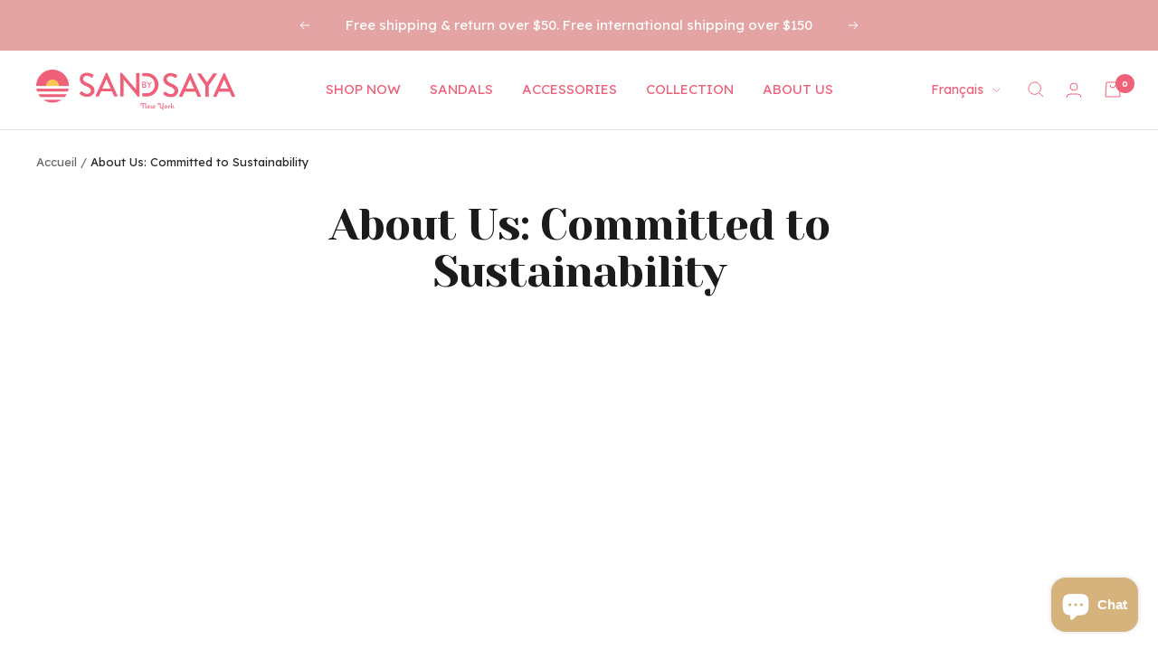

--- FILE ---
content_type: text/html; charset=utf-8
request_url: https://sandbysaya.com/fr/pages/about
body_size: 28466
content:
<!doctype html><html class="no-js" lang="fr" dir="ltr">
  <head>
    <meta charset="utf-8">
    <meta name="viewport" content="width=device-width, initial-scale=1.0, height=device-height, minimum-scale=1.0, maximum-scale=1.0">
    <meta name="theme-color" content="#ffffff">

    <!-- Google Tag Manager -->
    <script>(function(w,d,s,l,i){w[l]=w[l]||[];w[l].push({'gtm.start':
    new Date().getTime(),event:'gtm.js'});var f=d.getElementsByTagName(s)[0],
    j=d.createElement(s),dl=l!='dataLayer'?'&l='+l:'';j.async=true;j.src=
    'https://www.googletagmanager.com/gtm.js?id='+i+dl;f.parentNode.insertBefore(j,f);
    })(window,document,'script','dataLayer','GTM-WWSRH66');</script>
    <!-- End Google Tag Manager -->
    
    <title>About Us: Committed to Sustainability</title><meta name="description" content="Embark on a sustainable journey with Sand by Saya New York. Our vibrant and eco-friendly sandals, adorned with tropical stone motifs, showcase sustainability in every step—from iconic waterproof vegan leather espadrilles to an elevated wedge heel Bridal line and charming mother-daughter pairings."><link rel="canonical" href="https://sandbysaya.com/fr/pages/about"><link rel="shortcut icon" href="//sandbysaya.com/cdn/shop/files/Favicon_780c5c87-3cfe-4803-8a75-54931f239f5a_96x96.png?v=1660234256" type="image/png"><link rel="preconnect" href="https://cdn.shopify.com">
    <link rel="dns-prefetch" href="https://productreviews.shopifycdn.com">
    <link rel="dns-prefetch" href="https://www.google-analytics.com">


    <link rel="preconnect" href="https://fonts.googleapis.com"> 
    <link rel="preconnect" href="https://fonts.gstatic.com" crossorigin> 
    <link href="https://fonts.googleapis.com/css2?family=Lexend:wght@400;700&family=Lustria&family=Yeseva+One&display=swap" rel="stylesheet"><link rel="preload" as="style" href="//sandbysaya.com/cdn/shop/t/19/assets/theme.css?v=145271774865255238371660702220">
    <link rel="preload" as="script" href="//sandbysaya.com/cdn/shop/t/19/assets/vendor.js?v=31715688253868339281657286193">
    <link rel="preload" as="script" href="//sandbysaya.com/cdn/shop/t/19/assets/theme.js?v=165761096224975728111657286193"><meta property="og:type" content="website">
  <meta property="og:title" content="About Us: Committed to Sustainability"><meta property="og:image" content="http://sandbysaya.com/cdn/shop/files/Photoroom_20240717_112046.jpg?v=1723062861">
  <meta property="og:image:secure_url" content="https://sandbysaya.com/cdn/shop/files/Photoroom_20240717_112046.jpg?v=1723062861">
  <meta property="og:image:width" content="1080">
  <meta property="og:image:height" content="1616"><meta property="og:description" content="Embark on a sustainable journey with Sand by Saya New York. Our vibrant and eco-friendly sandals, adorned with tropical stone motifs, showcase sustainability in every step—from iconic waterproof vegan leather espadrilles to an elevated wedge heel Bridal line and charming mother-daughter pairings."><meta property="og:url" content="https://sandbysaya.com/fr/pages/about">
<meta property="og:site_name" content="Sand By Saya New York"><meta name="twitter:card" content="summary"><meta name="twitter:title" content="About Us: Committed to Sustainability">
  <meta name="twitter:description" content="Embark on a sustainable journey with Sand by Saya New York. Our vibrant and eco-friendly sandals, adorned with tropical stone motifs, showcase sustainability in every step—from iconic waterproof vegan leather espadrilles to an elevated wedge heel Bridal line and charming mother-daughter pairings."><meta name="twitter:image" content="https://sandbysaya.com/cdn/shop/files/Photoroom_20240717_112046_1200x1200_crop_center.jpg?v=1723062861">
  <meta name="twitter:image:alt" content="">
    


  <script type="application/ld+json">
  {
    "@context": "https://schema.org",
    "@type": "BreadcrumbList",
  "itemListElement": [{
      "@type": "ListItem",
      "position": 1,
      "name": "Accueil",
      "item": "https://sandbysaya.com"
    },{
          "@type": "ListItem",
          "position": 2,
          "name": "About Us: Committed to Sustainability",
          "item": "https://sandbysaya.com/fr/pages/about"
        }]
  }
  </script>


    <link rel="preload" href="//sandbysaya.com/cdn/fonts/gloock/gloock_n4.c03e09a10e0b6d6c4138a58e53df91152ca7a156.woff2" as="font" type="font/woff2" crossorigin><link rel="preload" href="//sandbysaya.com/cdn/fonts/dm_serif_display/dmserifdisplay_n4.d2fb62d84e79a0e0554bcf26e5e3d5bd86318b17.woff2" as="font" type="font/woff2" crossorigin><style>
  /* Typography (heading) */
  @font-face {
  font-family: Gloock;
  font-weight: 400;
  font-style: normal;
  font-display: swap;
  src: url("//sandbysaya.com/cdn/fonts/gloock/gloock_n4.c03e09a10e0b6d6c4138a58e53df91152ca7a156.woff2") format("woff2"),
       url("//sandbysaya.com/cdn/fonts/gloock/gloock_n4.c626112c79dbb6eed784be3427064b7244d8f092.woff") format("woff");
}

/* Typography (body) */
  @font-face {
  font-family: "DM Serif Display";
  font-weight: 400;
  font-style: normal;
  font-display: swap;
  src: url("//sandbysaya.com/cdn/fonts/dm_serif_display/dmserifdisplay_n4.d2fb62d84e79a0e0554bcf26e5e3d5bd86318b17.woff2") format("woff2"),
       url("//sandbysaya.com/cdn/fonts/dm_serif_display/dmserifdisplay_n4.776a8bf9adeb2bdfa35851c8b8f6488e4bd0da4e.woff") format("woff");
}

@font-face {
  font-family: "DM Serif Display";
  font-weight: 400;
  font-style: italic;
  font-display: swap;
  src: url("//sandbysaya.com/cdn/fonts/dm_serif_display/dmserifdisplay_i4.ded609b7af419cfaa3d7b74c93adb618780a44d2.woff2") format("woff2"),
       url("//sandbysaya.com/cdn/fonts/dm_serif_display/dmserifdisplay_i4.542e1a9c39cbb3bbdcdb001c5b0ff5ce62f13c92.woff") format("woff");
}

:root {--heading-color: 28, 27, 27;
    --text-color: 40, 40, 40;
    --background: 255, 255, 255;
    --secondary-background: 245, 245, 245;
    --border-color: 223, 223, 223;
    --border-color-darker: 169, 169, 169;
    --success-color: 46, 158, 123;
    --success-background: 213, 236, 229;
    --error-color: 222, 42, 42;
    --error-background: 253, 240, 240;
    --primary-button-background: 182, 93, 93;
    --primary-button-text-color: 255, 255, 255;
    --secondary-button-background: 255, 198, 89;
    --secondary-button-text-color: 40, 40, 40;
    --product-star-rating: 246, 164, 41;
    --product-on-sale-accent: 222, 42, 42;
    --product-sold-out-accent: 111, 113, 155;
    --product-custom-label-background: 64, 93, 230;
    --product-custom-label-text-color: 255, 255, 255;
    --product-custom-label-2-background: 243, 255, 52;
    --product-custom-label-2-text-color: 0, 0, 0;
    --product-low-stock-text-color: 222, 42, 42;
    --product-in-stock-text-color: 46, 158, 123;
    --loading-bar-background: 40, 40, 40;

    /* We duplicate some "base" colors as root colors, which is useful to use on drawer elements or popover without. Those should not be overridden to avoid issues */
    --root-heading-color: 28, 27, 27;
    --root-text-color: 40, 40, 40;
    --root-background: 255, 255, 255;
    --root-border-color: 223, 223, 223;
    --root-primary-button-background: 182, 93, 93;
    --root-primary-button-text-color: 255, 255, 255;

    --base-font-size: 15px;
    --heading-font-family: Gloock, serif;
    --heading-font-weight: 400;
    --heading-font-style: normal;
    --heading-text-transform: normal;
    --text-font-family: "DM Serif Display", serif;
    --text-font-weight: 400;
    --text-font-style: normal;
    --text-font-bold-weight: 700;

    /* Typography (font size) */
    --heading-xxsmall-font-size: 11px;
    --heading-xsmall-font-size: 11px;
    --heading-small-font-size: 12px;
    --heading-large-font-size: 36px;
    --heading-h1-font-size: 36px;
    --heading-h2-font-size: 30px;
    --heading-h3-font-size: 26px;
    --heading-h4-font-size: 24px;
    --heading-h5-font-size: 20px;
    --heading-h6-font-size: 16px;

    /* Control the look and feel of the theme by changing radius of various elements */
    --button-border-radius: 0px;
    --block-border-radius: 0px;
    --block-border-radius-reduced: 0px;
    --color-swatch-border-radius: 0px;

    /* Button size */
    --button-height: 48px;
    --button-small-height: 40px;

    /* Form related */
    --form-input-field-height: 48px;
    --form-input-gap: 16px;
    --form-submit-margin: 24px;

    /* Product listing related variables */
    --product-list-block-spacing: 6px;

    /* Video related */
    --play-button-background: 255, 255, 255;
    --play-button-arrow: 40, 40, 40;

    /* RTL support */
    --transform-logical-flip: 1;
    --transform-origin-start: left;
    --transform-origin-end: right;

    /* Other */
    --zoom-cursor-svg-url: url(//sandbysaya.com/cdn/shop/t/19/assets/zoom-cursor.svg?v=89083446974960036381680203761);
    --arrow-right-svg-url: url(//sandbysaya.com/cdn/shop/t/19/assets/arrow-right.svg?v=70740017276485900791680203761);
    --arrow-left-svg-url: url(//sandbysaya.com/cdn/shop/t/19/assets/arrow-left.svg?v=20859819828309117001680203761);

    /* Some useful variables that we can reuse in our CSS. Some explanation are needed for some of them:
       - container-max-width-minus-gutters: represents the container max width without the edge gutters
       - container-outer-width: considering the screen width, represent all the space outside the container
       - container-outer-margin: same as container-outer-width but get set to 0 inside a container
       - container-inner-width: the effective space inside the container (minus gutters)
       - grid-column-width: represents the width of a single column of the grid
       - vertical-breather: this is a variable that defines the global "spacing" between sections, and inside the section
                            to create some "breath" and minimum spacing
     */
    --container-max-width: 1600px;
    --container-gutter: 24px;
    --container-max-width-minus-gutters: calc(var(--container-max-width) - (var(--container-gutter)) * 2);
    --container-outer-width: max(calc((100vw - var(--container-max-width-minus-gutters)) / 2), var(--container-gutter));
    --container-outer-margin: var(--container-outer-width);
    --container-inner-width: calc(100vw - var(--container-outer-width) * 2);

    --grid-column-count: 10;
    --grid-gap: 6px;
    --grid-column-width: calc((100vw - var(--container-outer-width) * 2 - var(--grid-gap) * (var(--grid-column-count) - 1)) / var(--grid-column-count));

    --vertical-breather: 48px;
    --vertical-breather-tight: 48px;

    /* Shopify related variables */
    --payment-terms-background-color: #ffffff;
  }

  @media screen and (min-width: 741px) {
    :root {
      --container-gutter: 40px;
      --grid-column-count: 20;
      --vertical-breather: 64px;
      --vertical-breather-tight: 64px;

      /* Typography (font size) */
      --heading-xsmall-font-size: 12px;
      --heading-small-font-size: 13px;
      --heading-large-font-size: 52px;
      --heading-h1-font-size: 48px;
      --heading-h2-font-size: 38px;
      --heading-h3-font-size: 32px;
      --heading-h4-font-size: 24px;
      --heading-h5-font-size: 20px;
      --heading-h6-font-size: 18px;

      /* Form related */
      --form-input-field-height: 52px;
      --form-submit-margin: 32px;

      /* Button size */
      --button-height: 52px;
      --button-small-height: 44px;
    }
  }

  @media screen and (min-width: 1200px) {
    :root {
      --vertical-breather: 80px;
      --vertical-breather-tight: 64px;
      --product-list-block-spacing: 6px;

      /* Typography */
      --heading-large-font-size: 64px;
      --heading-h1-font-size: 56px;
      --heading-h2-font-size: 48px;
      --heading-h3-font-size: 36px;
      --heading-h4-font-size: 30px;
      --heading-h5-font-size: 24px;
      --heading-h6-font-size: 18px;
    }
  }

  @media screen and (min-width: 1600px) {
    :root {
      --vertical-breather: 90px;
      --vertical-breather-tight: 64px;
    }
  }
</style>
    <script>
  // This allows to expose several variables to the global scope, to be used in scripts
  window.themeVariables = {
    settings: {
      direction: "ltr",
      pageType: "page",
      cartCount: 0,
      moneyFormat: "${{amount}}",
      moneyWithCurrencyFormat: "${{amount}} USD",
      showVendor: false,
      discountMode: "saving",
      currencyCodeEnabled: false,
      searchMode: "product,article,collection",
      searchUnavailableProducts: "last",
      cartType: "message",
      cartCurrency: "USD",
      mobileZoomFactor: 2.5
    },

    routes: {
      host: "sandbysaya.com",
      rootUrl: "\/fr",
      rootUrlWithoutSlash: "\/fr",
      cartUrl: "\/fr\/cart",
      cartAddUrl: "\/fr\/cart\/add",
      cartChangeUrl: "\/fr\/cart\/change",
      searchUrl: "\/fr\/search",
      predictiveSearchUrl: "\/fr\/search\/suggest",
      productRecommendationsUrl: "\/fr\/recommendations\/products"
    },

    strings: {
      accessibilityDelete: "Supprimer",
      accessibilityClose: "Fermer",
      collectionSoldOut: "Epuisé",
      collectionDiscount: "Economisez @savings@",
      productSalePrice: "Prix de vente",
      productRegularPrice: "Prix normal",
      productFormUnavailable: "Indisponible",
      productFormSoldOut: "Indisponible",
      productFormPreOrder: "Pre-commander",
      productFormAddToCart: "Ajouter au panier",
      searchNoResults: "Aucun résultat n\u0026#39;a été retourné.",
      searchNewSearch: "Nouvelle recherche",
      searchProducts: "Produits",
      searchArticles: "Blog",
      searchPages: "Pages",
      searchCollections: "Collections",
      cartViewCart: "Voir panier",
      cartItemAdded: "Produit ajouté à votre panier !",
      cartItemAddedShort: "Ajouté au panier !",
      cartAddOrderNote: "Ajouter une note",
      cartEditOrderNote: "Modifier la note",
      shippingEstimatorNoResults: "Désolé, nous ne livrons pas à votre destination.",
      shippingEstimatorOneResult: "Il y a un frais d\u0026#39;envoi pour votre adresse :",
      shippingEstimatorMultipleResults: "Il y a plusieurs frais d\u0026#39;envoi pour votre adresse :",
      shippingEstimatorError: "Une ou plusieurs erreurs se sont produites lors de la récupération des frais d\u0026#39;envoi :"
    },

    libs: {
      flickity: "\/\/sandbysaya.com\/cdn\/shop\/t\/19\/assets\/flickity.js?v=176646718982628074891657286193",
      photoswipe: "\/\/sandbysaya.com\/cdn\/shop\/t\/19\/assets\/photoswipe.js?v=132268647426145925301657286193",
      qrCode: "\/\/sandbysaya.com\/cdn\/shopifycloud\/storefront\/assets\/themes_support\/vendor\/qrcode-3f2b403b.js"
    },

    breakpoints: {
      phone: 'screen and (max-width: 740px)',
      tablet: 'screen and (min-width: 741px) and (max-width: 999px)',
      tabletAndUp: 'screen and (min-width: 741px)',
      pocket: 'screen and (max-width: 999px)',
      lap: 'screen and (min-width: 1000px) and (max-width: 1199px)',
      lapAndUp: 'screen and (min-width: 1000px)',
      desktop: 'screen and (min-width: 1200px)',
      wide: 'screen and (min-width: 1400px)'
    }
  };

  window.addEventListener('pageshow', async () => {
    const cartContent = await (await fetch(`${window.themeVariables.routes.cartUrl}.js`, {cache: 'reload'})).json();
    document.documentElement.dispatchEvent(new CustomEvent('cart:refresh', {detail: {cart: cartContent}}));
  });

  if ('noModule' in HTMLScriptElement.prototype) {
    // Old browsers (like IE) that does not support module will be considered as if not executing JS at all
    document.documentElement.className = document.documentElement.className.replace('no-js', 'js');

    requestAnimationFrame(() => {
      const viewportHeight = (window.visualViewport ? window.visualViewport.height : document.documentElement.clientHeight);
      document.documentElement.style.setProperty('--window-height',viewportHeight + 'px');
    });
  }</script>

    <link rel="stylesheet" href="//sandbysaya.com/cdn/shop/t/19/assets/theme.css?v=145271774865255238371660702220">

    <link rel="stylesheet" href="//sandbysaya.com/cdn/shop/t/19/assets/saya_soda.css?v=91022209123262461591696078308">

    <script src="//sandbysaya.com/cdn/shop/t/19/assets/vendor.js?v=31715688253868339281657286193" defer></script>
    <script src="//sandbysaya.com/cdn/shop/t/19/assets/theme.js?v=165761096224975728111657286193" defer></script>
    <script src="//sandbysaya.com/cdn/shop/t/19/assets/custom.js?v=167320869888291784351657573903" defer></script>

    <script>window.performance && window.performance.mark && window.performance.mark('shopify.content_for_header.start');</script><meta name="google-site-verification" content="rH2YlIx4phzghgxFope4QSPHjAizHOh6QOXUg1RMdfA">
<meta name="google-site-verification" content="q5vYvET_jnMa8X6IZASpPKd5ss2OTSDzYKfF3hm3jdc">
<meta id="shopify-digital-wallet" name="shopify-digital-wallet" content="/19386097/digital_wallets/dialog">
<meta name="shopify-checkout-api-token" content="b44f83f067ce30cb08c90b318d8bb5c4">
<meta id="in-context-paypal-metadata" data-shop-id="19386097" data-venmo-supported="false" data-environment="production" data-locale="fr_FR" data-paypal-v4="true" data-currency="USD">
<link rel="alternate" hreflang="x-default" href="https://sandbysaya.com/pages/about">
<link rel="alternate" hreflang="en" href="https://sandbysaya.com/pages/about">
<link rel="alternate" hreflang="ja" href="https://sandbysaya.com/ja/pages/about">
<link rel="alternate" hreflang="es" href="https://sandbysaya.com/es/pages/about">
<link rel="alternate" hreflang="zh-Hans" href="https://sandbysaya.com/zh/pages/about">
<link rel="alternate" hreflang="fr" href="https://sandbysaya.com/fr/pages/about">
<link rel="alternate" hreflang="ko" href="https://sandbysaya.com/ko/pages/about">
<link rel="alternate" hreflang="zh-Hans-AC" href="https://sandbysaya.com/zh/pages/about">
<link rel="alternate" hreflang="zh-Hans-AD" href="https://sandbysaya.com/zh/pages/about">
<link rel="alternate" hreflang="zh-Hans-AE" href="https://sandbysaya.com/zh/pages/about">
<link rel="alternate" hreflang="zh-Hans-AF" href="https://sandbysaya.com/zh/pages/about">
<link rel="alternate" hreflang="zh-Hans-AG" href="https://sandbysaya.com/zh/pages/about">
<link rel="alternate" hreflang="zh-Hans-AI" href="https://sandbysaya.com/zh/pages/about">
<link rel="alternate" hreflang="zh-Hans-AL" href="https://sandbysaya.com/zh/pages/about">
<link rel="alternate" hreflang="zh-Hans-AM" href="https://sandbysaya.com/zh/pages/about">
<link rel="alternate" hreflang="zh-Hans-AO" href="https://sandbysaya.com/zh/pages/about">
<link rel="alternate" hreflang="zh-Hans-AR" href="https://sandbysaya.com/zh/pages/about">
<link rel="alternate" hreflang="zh-Hans-AT" href="https://sandbysaya.com/zh/pages/about">
<link rel="alternate" hreflang="zh-Hans-AU" href="https://sandbysaya.com/zh/pages/about">
<link rel="alternate" hreflang="zh-Hans-AW" href="https://sandbysaya.com/zh/pages/about">
<link rel="alternate" hreflang="zh-Hans-AX" href="https://sandbysaya.com/zh/pages/about">
<link rel="alternate" hreflang="zh-Hans-AZ" href="https://sandbysaya.com/zh/pages/about">
<link rel="alternate" hreflang="zh-Hans-BA" href="https://sandbysaya.com/zh/pages/about">
<link rel="alternate" hreflang="zh-Hans-BB" href="https://sandbysaya.com/zh/pages/about">
<link rel="alternate" hreflang="zh-Hans-BD" href="https://sandbysaya.com/zh/pages/about">
<link rel="alternate" hreflang="zh-Hans-BE" href="https://sandbysaya.com/zh/pages/about">
<link rel="alternate" hreflang="zh-Hans-BF" href="https://sandbysaya.com/zh/pages/about">
<link rel="alternate" hreflang="zh-Hans-BG" href="https://sandbysaya.com/zh/pages/about">
<link rel="alternate" hreflang="zh-Hans-BH" href="https://sandbysaya.com/zh/pages/about">
<link rel="alternate" hreflang="zh-Hans-BI" href="https://sandbysaya.com/zh/pages/about">
<link rel="alternate" hreflang="zh-Hans-BJ" href="https://sandbysaya.com/zh/pages/about">
<link rel="alternate" hreflang="zh-Hans-BL" href="https://sandbysaya.com/zh/pages/about">
<link rel="alternate" hreflang="zh-Hans-BM" href="https://sandbysaya.com/zh/pages/about">
<link rel="alternate" hreflang="zh-Hans-BN" href="https://sandbysaya.com/zh/pages/about">
<link rel="alternate" hreflang="zh-Hans-BO" href="https://sandbysaya.com/zh/pages/about">
<link rel="alternate" hreflang="zh-Hans-BQ" href="https://sandbysaya.com/zh/pages/about">
<link rel="alternate" hreflang="zh-Hans-BR" href="https://sandbysaya.com/zh/pages/about">
<link rel="alternate" hreflang="zh-Hans-BS" href="https://sandbysaya.com/zh/pages/about">
<link rel="alternate" hreflang="zh-Hans-BT" href="https://sandbysaya.com/zh/pages/about">
<link rel="alternate" hreflang="zh-Hans-BW" href="https://sandbysaya.com/zh/pages/about">
<link rel="alternate" hreflang="zh-Hans-BY" href="https://sandbysaya.com/zh/pages/about">
<link rel="alternate" hreflang="zh-Hans-BZ" href="https://sandbysaya.com/zh/pages/about">
<link rel="alternate" hreflang="zh-Hans-CA" href="https://sandbysaya.com/zh/pages/about">
<link rel="alternate" hreflang="zh-Hans-CC" href="https://sandbysaya.com/zh/pages/about">
<link rel="alternate" hreflang="zh-Hans-CD" href="https://sandbysaya.com/zh/pages/about">
<link rel="alternate" hreflang="zh-Hans-CF" href="https://sandbysaya.com/zh/pages/about">
<link rel="alternate" hreflang="zh-Hans-CG" href="https://sandbysaya.com/zh/pages/about">
<link rel="alternate" hreflang="zh-Hans-CH" href="https://sandbysaya.com/zh/pages/about">
<link rel="alternate" hreflang="zh-Hans-CI" href="https://sandbysaya.com/zh/pages/about">
<link rel="alternate" hreflang="zh-Hans-CK" href="https://sandbysaya.com/zh/pages/about">
<link rel="alternate" hreflang="zh-Hans-CL" href="https://sandbysaya.com/zh/pages/about">
<link rel="alternate" hreflang="zh-Hans-CM" href="https://sandbysaya.com/zh/pages/about">
<link rel="alternate" hreflang="zh-Hans-CN" href="https://sandbysaya.com/zh/pages/about">
<link rel="alternate" hreflang="zh-Hans-CO" href="https://sandbysaya.com/zh/pages/about">
<link rel="alternate" hreflang="zh-Hans-CR" href="https://sandbysaya.com/zh/pages/about">
<link rel="alternate" hreflang="zh-Hans-CV" href="https://sandbysaya.com/zh/pages/about">
<link rel="alternate" hreflang="zh-Hans-CW" href="https://sandbysaya.com/zh/pages/about">
<link rel="alternate" hreflang="zh-Hans-CX" href="https://sandbysaya.com/zh/pages/about">
<link rel="alternate" hreflang="zh-Hans-CY" href="https://sandbysaya.com/zh/pages/about">
<link rel="alternate" hreflang="zh-Hans-CZ" href="https://sandbysaya.com/zh/pages/about">
<link rel="alternate" hreflang="zh-Hans-DE" href="https://sandbysaya.com/zh/pages/about">
<link rel="alternate" hreflang="zh-Hans-DJ" href="https://sandbysaya.com/zh/pages/about">
<link rel="alternate" hreflang="zh-Hans-DK" href="https://sandbysaya.com/zh/pages/about">
<link rel="alternate" hreflang="zh-Hans-DM" href="https://sandbysaya.com/zh/pages/about">
<link rel="alternate" hreflang="zh-Hans-DO" href="https://sandbysaya.com/zh/pages/about">
<link rel="alternate" hreflang="zh-Hans-DZ" href="https://sandbysaya.com/zh/pages/about">
<link rel="alternate" hreflang="zh-Hans-EC" href="https://sandbysaya.com/zh/pages/about">
<link rel="alternate" hreflang="zh-Hans-EE" href="https://sandbysaya.com/zh/pages/about">
<link rel="alternate" hreflang="zh-Hans-EG" href="https://sandbysaya.com/zh/pages/about">
<link rel="alternate" hreflang="zh-Hans-EH" href="https://sandbysaya.com/zh/pages/about">
<link rel="alternate" hreflang="zh-Hans-ER" href="https://sandbysaya.com/zh/pages/about">
<link rel="alternate" hreflang="zh-Hans-ES" href="https://sandbysaya.com/zh/pages/about">
<link rel="alternate" hreflang="zh-Hans-ET" href="https://sandbysaya.com/zh/pages/about">
<link rel="alternate" hreflang="zh-Hans-FI" href="https://sandbysaya.com/zh/pages/about">
<link rel="alternate" hreflang="zh-Hans-FJ" href="https://sandbysaya.com/zh/pages/about">
<link rel="alternate" hreflang="zh-Hans-FK" href="https://sandbysaya.com/zh/pages/about">
<link rel="alternate" hreflang="zh-Hans-FO" href="https://sandbysaya.com/zh/pages/about">
<link rel="alternate" hreflang="zh-Hans-FR" href="https://sandbysaya.com/zh/pages/about">
<link rel="alternate" hreflang="zh-Hans-GA" href="https://sandbysaya.com/zh/pages/about">
<link rel="alternate" hreflang="zh-Hans-GB" href="https://sandbysaya.com/zh/pages/about">
<link rel="alternate" hreflang="zh-Hans-GD" href="https://sandbysaya.com/zh/pages/about">
<link rel="alternate" hreflang="zh-Hans-GE" href="https://sandbysaya.com/zh/pages/about">
<link rel="alternate" hreflang="zh-Hans-GF" href="https://sandbysaya.com/zh/pages/about">
<link rel="alternate" hreflang="zh-Hans-GG" href="https://sandbysaya.com/zh/pages/about">
<link rel="alternate" hreflang="zh-Hans-GH" href="https://sandbysaya.com/zh/pages/about">
<link rel="alternate" hreflang="zh-Hans-GI" href="https://sandbysaya.com/zh/pages/about">
<link rel="alternate" hreflang="zh-Hans-GL" href="https://sandbysaya.com/zh/pages/about">
<link rel="alternate" hreflang="zh-Hans-GM" href="https://sandbysaya.com/zh/pages/about">
<link rel="alternate" hreflang="zh-Hans-GN" href="https://sandbysaya.com/zh/pages/about">
<link rel="alternate" hreflang="zh-Hans-GP" href="https://sandbysaya.com/zh/pages/about">
<link rel="alternate" hreflang="zh-Hans-GQ" href="https://sandbysaya.com/zh/pages/about">
<link rel="alternate" hreflang="zh-Hans-GR" href="https://sandbysaya.com/zh/pages/about">
<link rel="alternate" hreflang="zh-Hans-GS" href="https://sandbysaya.com/zh/pages/about">
<link rel="alternate" hreflang="zh-Hans-GT" href="https://sandbysaya.com/zh/pages/about">
<link rel="alternate" hreflang="zh-Hans-GW" href="https://sandbysaya.com/zh/pages/about">
<link rel="alternate" hreflang="zh-Hans-GY" href="https://sandbysaya.com/zh/pages/about">
<link rel="alternate" hreflang="zh-Hans-HK" href="https://sandbysaya.com/zh/pages/about">
<link rel="alternate" hreflang="zh-Hans-HN" href="https://sandbysaya.com/zh/pages/about">
<link rel="alternate" hreflang="zh-Hans-HR" href="https://sandbysaya.com/zh/pages/about">
<link rel="alternate" hreflang="zh-Hans-HT" href="https://sandbysaya.com/zh/pages/about">
<link rel="alternate" hreflang="zh-Hans-HU" href="https://sandbysaya.com/zh/pages/about">
<link rel="alternate" hreflang="zh-Hans-ID" href="https://sandbysaya.com/zh/pages/about">
<link rel="alternate" hreflang="zh-Hans-IE" href="https://sandbysaya.com/zh/pages/about">
<link rel="alternate" hreflang="zh-Hans-IL" href="https://sandbysaya.com/zh/pages/about">
<link rel="alternate" hreflang="zh-Hans-IM" href="https://sandbysaya.com/zh/pages/about">
<link rel="alternate" hreflang="zh-Hans-IN" href="https://sandbysaya.com/zh/pages/about">
<link rel="alternate" hreflang="zh-Hans-IO" href="https://sandbysaya.com/zh/pages/about">
<link rel="alternate" hreflang="zh-Hans-IQ" href="https://sandbysaya.com/zh/pages/about">
<link rel="alternate" hreflang="zh-Hans-IS" href="https://sandbysaya.com/zh/pages/about">
<link rel="alternate" hreflang="zh-Hans-IT" href="https://sandbysaya.com/zh/pages/about">
<link rel="alternate" hreflang="zh-Hans-JE" href="https://sandbysaya.com/zh/pages/about">
<link rel="alternate" hreflang="zh-Hans-JM" href="https://sandbysaya.com/zh/pages/about">
<link rel="alternate" hreflang="zh-Hans-JO" href="https://sandbysaya.com/zh/pages/about">
<link rel="alternate" hreflang="zh-Hans-JP" href="https://sandbysaya.com/zh/pages/about">
<link rel="alternate" hreflang="zh-Hans-KE" href="https://sandbysaya.com/zh/pages/about">
<link rel="alternate" hreflang="zh-Hans-KG" href="https://sandbysaya.com/zh/pages/about">
<link rel="alternate" hreflang="zh-Hans-KH" href="https://sandbysaya.com/zh/pages/about">
<link rel="alternate" hreflang="zh-Hans-KI" href="https://sandbysaya.com/zh/pages/about">
<link rel="alternate" hreflang="zh-Hans-KM" href="https://sandbysaya.com/zh/pages/about">
<link rel="alternate" hreflang="zh-Hans-KN" href="https://sandbysaya.com/zh/pages/about">
<link rel="alternate" hreflang="zh-Hans-KR" href="https://sandbysaya.com/zh/pages/about">
<link rel="alternate" hreflang="zh-Hans-KW" href="https://sandbysaya.com/zh/pages/about">
<link rel="alternate" hreflang="zh-Hans-KY" href="https://sandbysaya.com/zh/pages/about">
<link rel="alternate" hreflang="zh-Hans-KZ" href="https://sandbysaya.com/zh/pages/about">
<link rel="alternate" hreflang="zh-Hans-LA" href="https://sandbysaya.com/zh/pages/about">
<link rel="alternate" hreflang="zh-Hans-LB" href="https://sandbysaya.com/zh/pages/about">
<link rel="alternate" hreflang="zh-Hans-LC" href="https://sandbysaya.com/zh/pages/about">
<link rel="alternate" hreflang="zh-Hans-LI" href="https://sandbysaya.com/zh/pages/about">
<link rel="alternate" hreflang="zh-Hans-LK" href="https://sandbysaya.com/zh/pages/about">
<link rel="alternate" hreflang="zh-Hans-LR" href="https://sandbysaya.com/zh/pages/about">
<link rel="alternate" hreflang="zh-Hans-LS" href="https://sandbysaya.com/zh/pages/about">
<link rel="alternate" hreflang="zh-Hans-LT" href="https://sandbysaya.com/zh/pages/about">
<link rel="alternate" hreflang="zh-Hans-LU" href="https://sandbysaya.com/zh/pages/about">
<link rel="alternate" hreflang="zh-Hans-LV" href="https://sandbysaya.com/zh/pages/about">
<link rel="alternate" hreflang="zh-Hans-LY" href="https://sandbysaya.com/zh/pages/about">
<link rel="alternate" hreflang="zh-Hans-MA" href="https://sandbysaya.com/zh/pages/about">
<link rel="alternate" hreflang="zh-Hans-MC" href="https://sandbysaya.com/zh/pages/about">
<link rel="alternate" hreflang="zh-Hans-MD" href="https://sandbysaya.com/zh/pages/about">
<link rel="alternate" hreflang="zh-Hans-ME" href="https://sandbysaya.com/zh/pages/about">
<link rel="alternate" hreflang="zh-Hans-MF" href="https://sandbysaya.com/zh/pages/about">
<link rel="alternate" hreflang="zh-Hans-MG" href="https://sandbysaya.com/zh/pages/about">
<link rel="alternate" hreflang="zh-Hans-MK" href="https://sandbysaya.com/zh/pages/about">
<link rel="alternate" hreflang="zh-Hans-ML" href="https://sandbysaya.com/zh/pages/about">
<link rel="alternate" hreflang="zh-Hans-MM" href="https://sandbysaya.com/zh/pages/about">
<link rel="alternate" hreflang="zh-Hans-MN" href="https://sandbysaya.com/zh/pages/about">
<link rel="alternate" hreflang="zh-Hans-MO" href="https://sandbysaya.com/zh/pages/about">
<link rel="alternate" hreflang="zh-Hans-MQ" href="https://sandbysaya.com/zh/pages/about">
<link rel="alternate" hreflang="zh-Hans-MR" href="https://sandbysaya.com/zh/pages/about">
<link rel="alternate" hreflang="zh-Hans-MS" href="https://sandbysaya.com/zh/pages/about">
<link rel="alternate" hreflang="zh-Hans-MT" href="https://sandbysaya.com/zh/pages/about">
<link rel="alternate" hreflang="zh-Hans-MU" href="https://sandbysaya.com/zh/pages/about">
<link rel="alternate" hreflang="zh-Hans-MV" href="https://sandbysaya.com/zh/pages/about">
<link rel="alternate" hreflang="zh-Hans-MW" href="https://sandbysaya.com/zh/pages/about">
<link rel="alternate" hreflang="zh-Hans-MX" href="https://sandbysaya.com/zh/pages/about">
<link rel="alternate" hreflang="zh-Hans-MY" href="https://sandbysaya.com/zh/pages/about">
<link rel="alternate" hreflang="zh-Hans-MZ" href="https://sandbysaya.com/zh/pages/about">
<link rel="alternate" hreflang="zh-Hans-NA" href="https://sandbysaya.com/zh/pages/about">
<link rel="alternate" hreflang="zh-Hans-NC" href="https://sandbysaya.com/zh/pages/about">
<link rel="alternate" hreflang="zh-Hans-NE" href="https://sandbysaya.com/zh/pages/about">
<link rel="alternate" hreflang="zh-Hans-NF" href="https://sandbysaya.com/zh/pages/about">
<link rel="alternate" hreflang="zh-Hans-NG" href="https://sandbysaya.com/zh/pages/about">
<link rel="alternate" hreflang="zh-Hans-NI" href="https://sandbysaya.com/zh/pages/about">
<link rel="alternate" hreflang="zh-Hans-NL" href="https://sandbysaya.com/zh/pages/about">
<link rel="alternate" hreflang="zh-Hans-NO" href="https://sandbysaya.com/zh/pages/about">
<link rel="alternate" hreflang="zh-Hans-NP" href="https://sandbysaya.com/zh/pages/about">
<link rel="alternate" hreflang="zh-Hans-NR" href="https://sandbysaya.com/zh/pages/about">
<link rel="alternate" hreflang="zh-Hans-NU" href="https://sandbysaya.com/zh/pages/about">
<link rel="alternate" hreflang="zh-Hans-NZ" href="https://sandbysaya.com/zh/pages/about">
<link rel="alternate" hreflang="zh-Hans-OM" href="https://sandbysaya.com/zh/pages/about">
<link rel="alternate" hreflang="zh-Hans-PA" href="https://sandbysaya.com/zh/pages/about">
<link rel="alternate" hreflang="zh-Hans-PE" href="https://sandbysaya.com/zh/pages/about">
<link rel="alternate" hreflang="zh-Hans-PF" href="https://sandbysaya.com/zh/pages/about">
<link rel="alternate" hreflang="zh-Hans-PG" href="https://sandbysaya.com/zh/pages/about">
<link rel="alternate" hreflang="zh-Hans-PH" href="https://sandbysaya.com/zh/pages/about">
<link rel="alternate" hreflang="zh-Hans-PK" href="https://sandbysaya.com/zh/pages/about">
<link rel="alternate" hreflang="zh-Hans-PL" href="https://sandbysaya.com/zh/pages/about">
<link rel="alternate" hreflang="zh-Hans-PM" href="https://sandbysaya.com/zh/pages/about">
<link rel="alternate" hreflang="zh-Hans-PN" href="https://sandbysaya.com/zh/pages/about">
<link rel="alternate" hreflang="zh-Hans-PS" href="https://sandbysaya.com/zh/pages/about">
<link rel="alternate" hreflang="zh-Hans-PT" href="https://sandbysaya.com/zh/pages/about">
<link rel="alternate" hreflang="zh-Hans-PY" href="https://sandbysaya.com/zh/pages/about">
<link rel="alternate" hreflang="zh-Hans-QA" href="https://sandbysaya.com/zh/pages/about">
<link rel="alternate" hreflang="zh-Hans-RE" href="https://sandbysaya.com/zh/pages/about">
<link rel="alternate" hreflang="zh-Hans-RO" href="https://sandbysaya.com/zh/pages/about">
<link rel="alternate" hreflang="zh-Hans-RS" href="https://sandbysaya.com/zh/pages/about">
<link rel="alternate" hreflang="zh-Hans-RU" href="https://sandbysaya.com/zh/pages/about">
<link rel="alternate" hreflang="zh-Hans-RW" href="https://sandbysaya.com/zh/pages/about">
<link rel="alternate" hreflang="zh-Hans-SA" href="https://sandbysaya.com/zh/pages/about">
<link rel="alternate" hreflang="zh-Hans-SB" href="https://sandbysaya.com/zh/pages/about">
<link rel="alternate" hreflang="zh-Hans-SC" href="https://sandbysaya.com/zh/pages/about">
<link rel="alternate" hreflang="zh-Hans-SD" href="https://sandbysaya.com/zh/pages/about">
<link rel="alternate" hreflang="zh-Hans-SE" href="https://sandbysaya.com/zh/pages/about">
<link rel="alternate" hreflang="zh-Hans-SG" href="https://sandbysaya.com/zh/pages/about">
<link rel="alternate" hreflang="zh-Hans-SH" href="https://sandbysaya.com/zh/pages/about">
<link rel="alternate" hreflang="zh-Hans-SI" href="https://sandbysaya.com/zh/pages/about">
<link rel="alternate" hreflang="zh-Hans-SJ" href="https://sandbysaya.com/zh/pages/about">
<link rel="alternate" hreflang="zh-Hans-SK" href="https://sandbysaya.com/zh/pages/about">
<link rel="alternate" hreflang="zh-Hans-SL" href="https://sandbysaya.com/zh/pages/about">
<link rel="alternate" hreflang="zh-Hans-SM" href="https://sandbysaya.com/zh/pages/about">
<link rel="alternate" hreflang="zh-Hans-SN" href="https://sandbysaya.com/zh/pages/about">
<link rel="alternate" hreflang="zh-Hans-SO" href="https://sandbysaya.com/zh/pages/about">
<link rel="alternate" hreflang="zh-Hans-SR" href="https://sandbysaya.com/zh/pages/about">
<link rel="alternate" hreflang="zh-Hans-SS" href="https://sandbysaya.com/zh/pages/about">
<link rel="alternate" hreflang="zh-Hans-ST" href="https://sandbysaya.com/zh/pages/about">
<link rel="alternate" hreflang="zh-Hans-SV" href="https://sandbysaya.com/zh/pages/about">
<link rel="alternate" hreflang="zh-Hans-SX" href="https://sandbysaya.com/zh/pages/about">
<link rel="alternate" hreflang="zh-Hans-SZ" href="https://sandbysaya.com/zh/pages/about">
<link rel="alternate" hreflang="zh-Hans-TA" href="https://sandbysaya.com/zh/pages/about">
<link rel="alternate" hreflang="zh-Hans-TC" href="https://sandbysaya.com/zh/pages/about">
<link rel="alternate" hreflang="zh-Hans-TD" href="https://sandbysaya.com/zh/pages/about">
<link rel="alternate" hreflang="zh-Hans-TF" href="https://sandbysaya.com/zh/pages/about">
<link rel="alternate" hreflang="zh-Hans-TG" href="https://sandbysaya.com/zh/pages/about">
<link rel="alternate" hreflang="zh-Hans-TH" href="https://sandbysaya.com/zh/pages/about">
<link rel="alternate" hreflang="zh-Hans-TJ" href="https://sandbysaya.com/zh/pages/about">
<link rel="alternate" hreflang="zh-Hans-TK" href="https://sandbysaya.com/zh/pages/about">
<link rel="alternate" hreflang="zh-Hans-TL" href="https://sandbysaya.com/zh/pages/about">
<link rel="alternate" hreflang="zh-Hans-TM" href="https://sandbysaya.com/zh/pages/about">
<link rel="alternate" hreflang="zh-Hans-TN" href="https://sandbysaya.com/zh/pages/about">
<link rel="alternate" hreflang="zh-Hans-TO" href="https://sandbysaya.com/zh/pages/about">
<link rel="alternate" hreflang="zh-Hans-TR" href="https://sandbysaya.com/zh/pages/about">
<link rel="alternate" hreflang="zh-Hans-TT" href="https://sandbysaya.com/zh/pages/about">
<link rel="alternate" hreflang="zh-Hans-TV" href="https://sandbysaya.com/zh/pages/about">
<link rel="alternate" hreflang="zh-Hans-TW" href="https://sandbysaya.com/zh/pages/about">
<link rel="alternate" hreflang="zh-Hans-TZ" href="https://sandbysaya.com/zh/pages/about">
<link rel="alternate" hreflang="zh-Hans-UA" href="https://sandbysaya.com/zh/pages/about">
<link rel="alternate" hreflang="zh-Hans-UG" href="https://sandbysaya.com/zh/pages/about">
<link rel="alternate" hreflang="zh-Hans-UM" href="https://sandbysaya.com/zh/pages/about">
<link rel="alternate" hreflang="zh-Hans-US" href="https://sandbysaya.com/zh/pages/about">
<link rel="alternate" hreflang="zh-Hans-UY" href="https://sandbysaya.com/zh/pages/about">
<link rel="alternate" hreflang="zh-Hans-UZ" href="https://sandbysaya.com/zh/pages/about">
<link rel="alternate" hreflang="zh-Hans-VA" href="https://sandbysaya.com/zh/pages/about">
<link rel="alternate" hreflang="zh-Hans-VC" href="https://sandbysaya.com/zh/pages/about">
<link rel="alternate" hreflang="zh-Hans-VE" href="https://sandbysaya.com/zh/pages/about">
<link rel="alternate" hreflang="zh-Hans-VG" href="https://sandbysaya.com/zh/pages/about">
<link rel="alternate" hreflang="zh-Hans-VN" href="https://sandbysaya.com/zh/pages/about">
<link rel="alternate" hreflang="zh-Hans-VU" href="https://sandbysaya.com/zh/pages/about">
<link rel="alternate" hreflang="zh-Hans-WF" href="https://sandbysaya.com/zh/pages/about">
<link rel="alternate" hreflang="zh-Hans-WS" href="https://sandbysaya.com/zh/pages/about">
<link rel="alternate" hreflang="zh-Hans-XK" href="https://sandbysaya.com/zh/pages/about">
<link rel="alternate" hreflang="zh-Hans-YE" href="https://sandbysaya.com/zh/pages/about">
<link rel="alternate" hreflang="zh-Hans-YT" href="https://sandbysaya.com/zh/pages/about">
<link rel="alternate" hreflang="zh-Hans-ZA" href="https://sandbysaya.com/zh/pages/about">
<link rel="alternate" hreflang="zh-Hans-ZM" href="https://sandbysaya.com/zh/pages/about">
<link rel="alternate" hreflang="zh-Hans-ZW" href="https://sandbysaya.com/zh/pages/about">
<script async="async" src="/checkouts/internal/preloads.js?locale=fr-US"></script>
<link rel="preconnect" href="https://shop.app" crossorigin="anonymous">
<script async="async" src="https://shop.app/checkouts/internal/preloads.js?locale=fr-US&shop_id=19386097" crossorigin="anonymous"></script>
<script id="apple-pay-shop-capabilities" type="application/json">{"shopId":19386097,"countryCode":"US","currencyCode":"USD","merchantCapabilities":["supports3DS"],"merchantId":"gid:\/\/shopify\/Shop\/19386097","merchantName":"Sand By Saya New York","requiredBillingContactFields":["postalAddress","email","phone"],"requiredShippingContactFields":["postalAddress","email","phone"],"shippingType":"shipping","supportedNetworks":["visa","masterCard","amex","discover","elo","jcb"],"total":{"type":"pending","label":"Sand By Saya New York","amount":"1.00"},"shopifyPaymentsEnabled":true,"supportsSubscriptions":true}</script>
<script id="shopify-features" type="application/json">{"accessToken":"b44f83f067ce30cb08c90b318d8bb5c4","betas":["rich-media-storefront-analytics"],"domain":"sandbysaya.com","predictiveSearch":true,"shopId":19386097,"locale":"fr"}</script>
<script>var Shopify = Shopify || {};
Shopify.shop = "sand-by-saya.myshopify.com";
Shopify.locale = "fr";
Shopify.currency = {"active":"USD","rate":"1.0"};
Shopify.country = "US";
Shopify.theme = {"name":"SandBySaya_SODA - 080722 - NEW","id":130870018219,"schema_name":"Focal","schema_version":"8.10.5","theme_store_id":714,"role":"main"};
Shopify.theme.handle = "null";
Shopify.theme.style = {"id":null,"handle":null};
Shopify.cdnHost = "sandbysaya.com/cdn";
Shopify.routes = Shopify.routes || {};
Shopify.routes.root = "/fr/";</script>
<script type="module">!function(o){(o.Shopify=o.Shopify||{}).modules=!0}(window);</script>
<script>!function(o){function n(){var o=[];function n(){o.push(Array.prototype.slice.apply(arguments))}return n.q=o,n}var t=o.Shopify=o.Shopify||{};t.loadFeatures=n(),t.autoloadFeatures=n()}(window);</script>
<script>
  window.ShopifyPay = window.ShopifyPay || {};
  window.ShopifyPay.apiHost = "shop.app\/pay";
  window.ShopifyPay.redirectState = null;
</script>
<script id="shop-js-analytics" type="application/json">{"pageType":"page"}</script>
<script defer="defer" async type="module" src="//sandbysaya.com/cdn/shopifycloud/shop-js/modules/v2/client.init-shop-cart-sync_DyYWCJny.fr.esm.js"></script>
<script defer="defer" async type="module" src="//sandbysaya.com/cdn/shopifycloud/shop-js/modules/v2/chunk.common_BDBm0ZZC.esm.js"></script>
<script type="module">
  await import("//sandbysaya.com/cdn/shopifycloud/shop-js/modules/v2/client.init-shop-cart-sync_DyYWCJny.fr.esm.js");
await import("//sandbysaya.com/cdn/shopifycloud/shop-js/modules/v2/chunk.common_BDBm0ZZC.esm.js");

  window.Shopify.SignInWithShop?.initShopCartSync?.({"fedCMEnabled":true,"windoidEnabled":true});

</script>
<script>
  window.Shopify = window.Shopify || {};
  if (!window.Shopify.featureAssets) window.Shopify.featureAssets = {};
  window.Shopify.featureAssets['shop-js'] = {"shop-cart-sync":["modules/v2/client.shop-cart-sync_B_Bw5PRo.fr.esm.js","modules/v2/chunk.common_BDBm0ZZC.esm.js"],"init-fed-cm":["modules/v2/client.init-fed-cm_-pdRnAOg.fr.esm.js","modules/v2/chunk.common_BDBm0ZZC.esm.js"],"init-windoid":["modules/v2/client.init-windoid_DnYlFG1h.fr.esm.js","modules/v2/chunk.common_BDBm0ZZC.esm.js"],"shop-cash-offers":["modules/v2/client.shop-cash-offers_C5kHJTSN.fr.esm.js","modules/v2/chunk.common_BDBm0ZZC.esm.js","modules/v2/chunk.modal_CtqKD1z8.esm.js"],"shop-button":["modules/v2/client.shop-button_mcpRJFuh.fr.esm.js","modules/v2/chunk.common_BDBm0ZZC.esm.js"],"init-shop-email-lookup-coordinator":["modules/v2/client.init-shop-email-lookup-coordinator_BCzilhpw.fr.esm.js","modules/v2/chunk.common_BDBm0ZZC.esm.js"],"shop-toast-manager":["modules/v2/client.shop-toast-manager_C_QXj6h0.fr.esm.js","modules/v2/chunk.common_BDBm0ZZC.esm.js"],"shop-login-button":["modules/v2/client.shop-login-button_BEQFZ84Y.fr.esm.js","modules/v2/chunk.common_BDBm0ZZC.esm.js","modules/v2/chunk.modal_CtqKD1z8.esm.js"],"avatar":["modules/v2/client.avatar_BTnouDA3.fr.esm.js"],"init-shop-cart-sync":["modules/v2/client.init-shop-cart-sync_DyYWCJny.fr.esm.js","modules/v2/chunk.common_BDBm0ZZC.esm.js"],"pay-button":["modules/v2/client.pay-button_DsS5m06H.fr.esm.js","modules/v2/chunk.common_BDBm0ZZC.esm.js"],"init-shop-for-new-customer-accounts":["modules/v2/client.init-shop-for-new-customer-accounts_BFJXT-UG.fr.esm.js","modules/v2/client.shop-login-button_BEQFZ84Y.fr.esm.js","modules/v2/chunk.common_BDBm0ZZC.esm.js","modules/v2/chunk.modal_CtqKD1z8.esm.js"],"init-customer-accounts-sign-up":["modules/v2/client.init-customer-accounts-sign-up_QowAcxX2.fr.esm.js","modules/v2/client.shop-login-button_BEQFZ84Y.fr.esm.js","modules/v2/chunk.common_BDBm0ZZC.esm.js","modules/v2/chunk.modal_CtqKD1z8.esm.js"],"shop-follow-button":["modules/v2/client.shop-follow-button_9fzI0NJX.fr.esm.js","modules/v2/chunk.common_BDBm0ZZC.esm.js","modules/v2/chunk.modal_CtqKD1z8.esm.js"],"checkout-modal":["modules/v2/client.checkout-modal_DHwrZ6kr.fr.esm.js","modules/v2/chunk.common_BDBm0ZZC.esm.js","modules/v2/chunk.modal_CtqKD1z8.esm.js"],"init-customer-accounts":["modules/v2/client.init-customer-accounts_BBfGV8Xt.fr.esm.js","modules/v2/client.shop-login-button_BEQFZ84Y.fr.esm.js","modules/v2/chunk.common_BDBm0ZZC.esm.js","modules/v2/chunk.modal_CtqKD1z8.esm.js"],"lead-capture":["modules/v2/client.lead-capture_BFlE4x9y.fr.esm.js","modules/v2/chunk.common_BDBm0ZZC.esm.js","modules/v2/chunk.modal_CtqKD1z8.esm.js"],"shop-login":["modules/v2/client.shop-login_C8y8Opox.fr.esm.js","modules/v2/chunk.common_BDBm0ZZC.esm.js","modules/v2/chunk.modal_CtqKD1z8.esm.js"],"payment-terms":["modules/v2/client.payment-terms_DoIedF_y.fr.esm.js","modules/v2/chunk.common_BDBm0ZZC.esm.js","modules/v2/chunk.modal_CtqKD1z8.esm.js"]};
</script>
<script>(function() {
  var isLoaded = false;
  function asyncLoad() {
    if (isLoaded) return;
    isLoaded = true;
    var urls = ["https:\/\/assets1.adroll.com\/shopify\/latest\/j\/shopify_rolling_bootstrap_v2.js?adroll_adv_id=C6UPK3EDRNHA5GWJLK3P26\u0026adroll_pix_id=XQQ7QE4KSZHRHEDUYQFKP6\u0026shop=sand-by-saya.myshopify.com","https:\/\/instafeed.nfcube.com\/cdn\/85a2b476b597ae69648195fa842c9485.js?shop=sand-by-saya.myshopify.com","https:\/\/chimpstatic.com\/mcjs-connected\/js\/users\/7abc3e66b29b8dd47042a4594\/5a59e0ab90cd37c1af34e93c2.js?shop=sand-by-saya.myshopify.com","https:\/\/cdn-loyalty.yotpo.com\/loader\/E3td90cgXtb-2QBVp-17Eg.js?shop=sand-by-saya.myshopify.com","https:\/\/cdn.hextom.com\/js\/freeshippingbar.js?shop=sand-by-saya.myshopify.com","\/\/cdn.shopify.com\/proxy\/747e6ed6dfb5f2c89687a7139a0d0fb23f68eec0e5b5e7c5297901e8302bca7a\/bucket.useifsapp.com\/theme-files-min\/js\/ifs-script-tag-min.js?v=2\u0026shop=sand-by-saya.myshopify.com\u0026sp-cache-control=cHVibGljLCBtYXgtYWdlPTkwMA"];
    for (var i = 0; i < urls.length; i++) {
      var s = document.createElement('script');
      s.type = 'text/javascript';
      s.async = true;
      s.src = urls[i];
      var x = document.getElementsByTagName('script')[0];
      x.parentNode.insertBefore(s, x);
    }
  };
  if(window.attachEvent) {
    window.attachEvent('onload', asyncLoad);
  } else {
    window.addEventListener('load', asyncLoad, false);
  }
})();</script>
<script id="__st">var __st={"a":19386097,"offset":-18000,"reqid":"d8cc6903-a159-4a5e-9aa6-536fdd44af9b-1768882944","pageurl":"sandbysaya.com\/fr\/pages\/about","s":"pages-569409550","u":"8436400368cc","p":"page","rtyp":"page","rid":569409550};</script>
<script>window.ShopifyPaypalV4VisibilityTracking = true;</script>
<script id="captcha-bootstrap">!function(){'use strict';const t='contact',e='account',n='new_comment',o=[[t,t],['blogs',n],['comments',n],[t,'customer']],c=[[e,'customer_login'],[e,'guest_login'],[e,'recover_customer_password'],[e,'create_customer']],r=t=>t.map((([t,e])=>`form[action*='/${t}']:not([data-nocaptcha='true']) input[name='form_type'][value='${e}']`)).join(','),a=t=>()=>t?[...document.querySelectorAll(t)].map((t=>t.form)):[];function s(){const t=[...o],e=r(t);return a(e)}const i='password',u='form_key',d=['recaptcha-v3-token','g-recaptcha-response','h-captcha-response',i],f=()=>{try{return window.sessionStorage}catch{return}},m='__shopify_v',_=t=>t.elements[u];function p(t,e,n=!1){try{const o=window.sessionStorage,c=JSON.parse(o.getItem(e)),{data:r}=function(t){const{data:e,action:n}=t;return t[m]||n?{data:e,action:n}:{data:t,action:n}}(c);for(const[e,n]of Object.entries(r))t.elements[e]&&(t.elements[e].value=n);n&&o.removeItem(e)}catch(o){console.error('form repopulation failed',{error:o})}}const l='form_type',E='cptcha';function T(t){t.dataset[E]=!0}const w=window,h=w.document,L='Shopify',v='ce_forms',y='captcha';let A=!1;((t,e)=>{const n=(g='f06e6c50-85a8-45c8-87d0-21a2b65856fe',I='https://cdn.shopify.com/shopifycloud/storefront-forms-hcaptcha/ce_storefront_forms_captcha_hcaptcha.v1.5.2.iife.js',D={infoText:'Protégé par hCaptcha',privacyText:'Confidentialité',termsText:'Conditions'},(t,e,n)=>{const o=w[L][v],c=o.bindForm;if(c)return c(t,g,e,D).then(n);var r;o.q.push([[t,g,e,D],n]),r=I,A||(h.body.append(Object.assign(h.createElement('script'),{id:'captcha-provider',async:!0,src:r})),A=!0)});var g,I,D;w[L]=w[L]||{},w[L][v]=w[L][v]||{},w[L][v].q=[],w[L][y]=w[L][y]||{},w[L][y].protect=function(t,e){n(t,void 0,e),T(t)},Object.freeze(w[L][y]),function(t,e,n,w,h,L){const[v,y,A,g]=function(t,e,n){const i=e?o:[],u=t?c:[],d=[...i,...u],f=r(d),m=r(i),_=r(d.filter((([t,e])=>n.includes(e))));return[a(f),a(m),a(_),s()]}(w,h,L),I=t=>{const e=t.target;return e instanceof HTMLFormElement?e:e&&e.form},D=t=>v().includes(t);t.addEventListener('submit',(t=>{const e=I(t);if(!e)return;const n=D(e)&&!e.dataset.hcaptchaBound&&!e.dataset.recaptchaBound,o=_(e),c=g().includes(e)&&(!o||!o.value);(n||c)&&t.preventDefault(),c&&!n&&(function(t){try{if(!f())return;!function(t){const e=f();if(!e)return;const n=_(t);if(!n)return;const o=n.value;o&&e.removeItem(o)}(t);const e=Array.from(Array(32),(()=>Math.random().toString(36)[2])).join('');!function(t,e){_(t)||t.append(Object.assign(document.createElement('input'),{type:'hidden',name:u})),t.elements[u].value=e}(t,e),function(t,e){const n=f();if(!n)return;const o=[...t.querySelectorAll(`input[type='${i}']`)].map((({name:t})=>t)),c=[...d,...o],r={};for(const[a,s]of new FormData(t).entries())c.includes(a)||(r[a]=s);n.setItem(e,JSON.stringify({[m]:1,action:t.action,data:r}))}(t,e)}catch(e){console.error('failed to persist form',e)}}(e),e.submit())}));const S=(t,e)=>{t&&!t.dataset[E]&&(n(t,e.some((e=>e===t))),T(t))};for(const o of['focusin','change'])t.addEventListener(o,(t=>{const e=I(t);D(e)&&S(e,y())}));const B=e.get('form_key'),M=e.get(l),P=B&&M;t.addEventListener('DOMContentLoaded',(()=>{const t=y();if(P)for(const e of t)e.elements[l].value===M&&p(e,B);[...new Set([...A(),...v().filter((t=>'true'===t.dataset.shopifyCaptcha))])].forEach((e=>S(e,t)))}))}(h,new URLSearchParams(w.location.search),n,t,e,['guest_login'])})(!0,!0)}();</script>
<script integrity="sha256-4kQ18oKyAcykRKYeNunJcIwy7WH5gtpwJnB7kiuLZ1E=" data-source-attribution="shopify.loadfeatures" defer="defer" src="//sandbysaya.com/cdn/shopifycloud/storefront/assets/storefront/load_feature-a0a9edcb.js" crossorigin="anonymous"></script>
<script crossorigin="anonymous" defer="defer" src="//sandbysaya.com/cdn/shopifycloud/storefront/assets/shopify_pay/storefront-65b4c6d7.js?v=20250812"></script>
<script data-source-attribution="shopify.dynamic_checkout.dynamic.init">var Shopify=Shopify||{};Shopify.PaymentButton=Shopify.PaymentButton||{isStorefrontPortableWallets:!0,init:function(){window.Shopify.PaymentButton.init=function(){};var t=document.createElement("script");t.src="https://sandbysaya.com/cdn/shopifycloud/portable-wallets/latest/portable-wallets.fr.js",t.type="module",document.head.appendChild(t)}};
</script>
<script data-source-attribution="shopify.dynamic_checkout.buyer_consent">
  function portableWalletsHideBuyerConsent(e){var t=document.getElementById("shopify-buyer-consent"),n=document.getElementById("shopify-subscription-policy-button");t&&n&&(t.classList.add("hidden"),t.setAttribute("aria-hidden","true"),n.removeEventListener("click",e))}function portableWalletsShowBuyerConsent(e){var t=document.getElementById("shopify-buyer-consent"),n=document.getElementById("shopify-subscription-policy-button");t&&n&&(t.classList.remove("hidden"),t.removeAttribute("aria-hidden"),n.addEventListener("click",e))}window.Shopify?.PaymentButton&&(window.Shopify.PaymentButton.hideBuyerConsent=portableWalletsHideBuyerConsent,window.Shopify.PaymentButton.showBuyerConsent=portableWalletsShowBuyerConsent);
</script>
<script data-source-attribution="shopify.dynamic_checkout.cart.bootstrap">document.addEventListener("DOMContentLoaded",(function(){function t(){return document.querySelector("shopify-accelerated-checkout-cart, shopify-accelerated-checkout")}if(t())Shopify.PaymentButton.init();else{new MutationObserver((function(e,n){t()&&(Shopify.PaymentButton.init(),n.disconnect())})).observe(document.body,{childList:!0,subtree:!0})}}));
</script>
<link id="shopify-accelerated-checkout-styles" rel="stylesheet" media="screen" href="https://sandbysaya.com/cdn/shopifycloud/portable-wallets/latest/accelerated-checkout-backwards-compat.css" crossorigin="anonymous">
<style id="shopify-accelerated-checkout-cart">
        #shopify-buyer-consent {
  margin-top: 1em;
  display: inline-block;
  width: 100%;
}

#shopify-buyer-consent.hidden {
  display: none;
}

#shopify-subscription-policy-button {
  background: none;
  border: none;
  padding: 0;
  text-decoration: underline;
  font-size: inherit;
  cursor: pointer;
}

#shopify-subscription-policy-button::before {
  box-shadow: none;
}

      </style>

<script>window.performance && window.performance.mark && window.performance.mark('shopify.content_for_header.end');</script>

    <script type="text/javascript">
      (function(c,l,a,r,i,t,y){
          c[a]=c[a]||function(){(c[a].q=c[a].q||[]).push(arguments)};
          t=l.createElement(r);t.async=1;t.src="https://www.clarity.ms/tag/"+i;
          y=l.getElementsByTagName(r)[0];y.parentNode.insertBefore(t,y);
      })(window, document, "clarity", "script", "m8kxg4ut2t");
  </script>
  <script src="https://cdn.shopify.com/extensions/e4b3a77b-20c9-4161-b1bb-deb87046128d/inbox-1253/assets/inbox-chat-loader.js" type="text/javascript" defer="defer"></script>
<link href="https://monorail-edge.shopifysvc.com" rel="dns-prefetch">
<script>(function(){if ("sendBeacon" in navigator && "performance" in window) {try {var session_token_from_headers = performance.getEntriesByType('navigation')[0].serverTiming.find(x => x.name == '_s').description;} catch {var session_token_from_headers = undefined;}var session_cookie_matches = document.cookie.match(/_shopify_s=([^;]*)/);var session_token_from_cookie = session_cookie_matches && session_cookie_matches.length === 2 ? session_cookie_matches[1] : "";var session_token = session_token_from_headers || session_token_from_cookie || "";function handle_abandonment_event(e) {var entries = performance.getEntries().filter(function(entry) {return /monorail-edge.shopifysvc.com/.test(entry.name);});if (!window.abandonment_tracked && entries.length === 0) {window.abandonment_tracked = true;var currentMs = Date.now();var navigation_start = performance.timing.navigationStart;var payload = {shop_id: 19386097,url: window.location.href,navigation_start,duration: currentMs - navigation_start,session_token,page_type: "page"};window.navigator.sendBeacon("https://monorail-edge.shopifysvc.com/v1/produce", JSON.stringify({schema_id: "online_store_buyer_site_abandonment/1.1",payload: payload,metadata: {event_created_at_ms: currentMs,event_sent_at_ms: currentMs}}));}}window.addEventListener('pagehide', handle_abandonment_event);}}());</script>
<script id="web-pixels-manager-setup">(function e(e,d,r,n,o){if(void 0===o&&(o={}),!Boolean(null===(a=null===(i=window.Shopify)||void 0===i?void 0:i.analytics)||void 0===a?void 0:a.replayQueue)){var i,a;window.Shopify=window.Shopify||{};var t=window.Shopify;t.analytics=t.analytics||{};var s=t.analytics;s.replayQueue=[],s.publish=function(e,d,r){return s.replayQueue.push([e,d,r]),!0};try{self.performance.mark("wpm:start")}catch(e){}var l=function(){var e={modern:/Edge?\/(1{2}[4-9]|1[2-9]\d|[2-9]\d{2}|\d{4,})\.\d+(\.\d+|)|Firefox\/(1{2}[4-9]|1[2-9]\d|[2-9]\d{2}|\d{4,})\.\d+(\.\d+|)|Chrom(ium|e)\/(9{2}|\d{3,})\.\d+(\.\d+|)|(Maci|X1{2}).+ Version\/(15\.\d+|(1[6-9]|[2-9]\d|\d{3,})\.\d+)([,.]\d+|)( \(\w+\)|)( Mobile\/\w+|) Safari\/|Chrome.+OPR\/(9{2}|\d{3,})\.\d+\.\d+|(CPU[ +]OS|iPhone[ +]OS|CPU[ +]iPhone|CPU IPhone OS|CPU iPad OS)[ +]+(15[._]\d+|(1[6-9]|[2-9]\d|\d{3,})[._]\d+)([._]\d+|)|Android:?[ /-](13[3-9]|1[4-9]\d|[2-9]\d{2}|\d{4,})(\.\d+|)(\.\d+|)|Android.+Firefox\/(13[5-9]|1[4-9]\d|[2-9]\d{2}|\d{4,})\.\d+(\.\d+|)|Android.+Chrom(ium|e)\/(13[3-9]|1[4-9]\d|[2-9]\d{2}|\d{4,})\.\d+(\.\d+|)|SamsungBrowser\/([2-9]\d|\d{3,})\.\d+/,legacy:/Edge?\/(1[6-9]|[2-9]\d|\d{3,})\.\d+(\.\d+|)|Firefox\/(5[4-9]|[6-9]\d|\d{3,})\.\d+(\.\d+|)|Chrom(ium|e)\/(5[1-9]|[6-9]\d|\d{3,})\.\d+(\.\d+|)([\d.]+$|.*Safari\/(?![\d.]+ Edge\/[\d.]+$))|(Maci|X1{2}).+ Version\/(10\.\d+|(1[1-9]|[2-9]\d|\d{3,})\.\d+)([,.]\d+|)( \(\w+\)|)( Mobile\/\w+|) Safari\/|Chrome.+OPR\/(3[89]|[4-9]\d|\d{3,})\.\d+\.\d+|(CPU[ +]OS|iPhone[ +]OS|CPU[ +]iPhone|CPU IPhone OS|CPU iPad OS)[ +]+(10[._]\d+|(1[1-9]|[2-9]\d|\d{3,})[._]\d+)([._]\d+|)|Android:?[ /-](13[3-9]|1[4-9]\d|[2-9]\d{2}|\d{4,})(\.\d+|)(\.\d+|)|Mobile Safari.+OPR\/([89]\d|\d{3,})\.\d+\.\d+|Android.+Firefox\/(13[5-9]|1[4-9]\d|[2-9]\d{2}|\d{4,})\.\d+(\.\d+|)|Android.+Chrom(ium|e)\/(13[3-9]|1[4-9]\d|[2-9]\d{2}|\d{4,})\.\d+(\.\d+|)|Android.+(UC? ?Browser|UCWEB|U3)[ /]?(15\.([5-9]|\d{2,})|(1[6-9]|[2-9]\d|\d{3,})\.\d+)\.\d+|SamsungBrowser\/(5\.\d+|([6-9]|\d{2,})\.\d+)|Android.+MQ{2}Browser\/(14(\.(9|\d{2,})|)|(1[5-9]|[2-9]\d|\d{3,})(\.\d+|))(\.\d+|)|K[Aa][Ii]OS\/(3\.\d+|([4-9]|\d{2,})\.\d+)(\.\d+|)/},d=e.modern,r=e.legacy,n=navigator.userAgent;return n.match(d)?"modern":n.match(r)?"legacy":"unknown"}(),u="modern"===l?"modern":"legacy",c=(null!=n?n:{modern:"",legacy:""})[u],f=function(e){return[e.baseUrl,"/wpm","/b",e.hashVersion,"modern"===e.buildTarget?"m":"l",".js"].join("")}({baseUrl:d,hashVersion:r,buildTarget:u}),m=function(e){var d=e.version,r=e.bundleTarget,n=e.surface,o=e.pageUrl,i=e.monorailEndpoint;return{emit:function(e){var a=e.status,t=e.errorMsg,s=(new Date).getTime(),l=JSON.stringify({metadata:{event_sent_at_ms:s},events:[{schema_id:"web_pixels_manager_load/3.1",payload:{version:d,bundle_target:r,page_url:o,status:a,surface:n,error_msg:t},metadata:{event_created_at_ms:s}}]});if(!i)return console&&console.warn&&console.warn("[Web Pixels Manager] No Monorail endpoint provided, skipping logging."),!1;try{return self.navigator.sendBeacon.bind(self.navigator)(i,l)}catch(e){}var u=new XMLHttpRequest;try{return u.open("POST",i,!0),u.setRequestHeader("Content-Type","text/plain"),u.send(l),!0}catch(e){return console&&console.warn&&console.warn("[Web Pixels Manager] Got an unhandled error while logging to Monorail."),!1}}}}({version:r,bundleTarget:l,surface:e.surface,pageUrl:self.location.href,monorailEndpoint:e.monorailEndpoint});try{o.browserTarget=l,function(e){var d=e.src,r=e.async,n=void 0===r||r,o=e.onload,i=e.onerror,a=e.sri,t=e.scriptDataAttributes,s=void 0===t?{}:t,l=document.createElement("script"),u=document.querySelector("head"),c=document.querySelector("body");if(l.async=n,l.src=d,a&&(l.integrity=a,l.crossOrigin="anonymous"),s)for(var f in s)if(Object.prototype.hasOwnProperty.call(s,f))try{l.dataset[f]=s[f]}catch(e){}if(o&&l.addEventListener("load",o),i&&l.addEventListener("error",i),u)u.appendChild(l);else{if(!c)throw new Error("Did not find a head or body element to append the script");c.appendChild(l)}}({src:f,async:!0,onload:function(){if(!function(){var e,d;return Boolean(null===(d=null===(e=window.Shopify)||void 0===e?void 0:e.analytics)||void 0===d?void 0:d.initialized)}()){var d=window.webPixelsManager.init(e)||void 0;if(d){var r=window.Shopify.analytics;r.replayQueue.forEach((function(e){var r=e[0],n=e[1],o=e[2];d.publishCustomEvent(r,n,o)})),r.replayQueue=[],r.publish=d.publishCustomEvent,r.visitor=d.visitor,r.initialized=!0}}},onerror:function(){return m.emit({status:"failed",errorMsg:"".concat(f," has failed to load")})},sri:function(e){var d=/^sha384-[A-Za-z0-9+/=]+$/;return"string"==typeof e&&d.test(e)}(c)?c:"",scriptDataAttributes:o}),m.emit({status:"loading"})}catch(e){m.emit({status:"failed",errorMsg:(null==e?void 0:e.message)||"Unknown error"})}}})({shopId: 19386097,storefrontBaseUrl: "https://sandbysaya.com",extensionsBaseUrl: "https://extensions.shopifycdn.com/cdn/shopifycloud/web-pixels-manager",monorailEndpoint: "https://monorail-edge.shopifysvc.com/unstable/produce_batch",surface: "storefront-renderer",enabledBetaFlags: ["2dca8a86"],webPixelsConfigList: [{"id":"1397489835","configuration":"{\"yotpoStoreId\":\"jIV0GtMWYyFD4jX0pl7idVmfwGy2zylDXLQzKw5W\"}","eventPayloadVersion":"v1","runtimeContext":"STRICT","scriptVersion":"8bb37a256888599d9a3d57f0551d3859","type":"APP","apiClientId":70132,"privacyPurposes":["ANALYTICS","MARKETING","SALE_OF_DATA"],"dataSharingAdjustments":{"protectedCustomerApprovalScopes":["read_customer_address","read_customer_email","read_customer_name","read_customer_personal_data","read_customer_phone"]}},{"id":"540344491","configuration":"{\"config\":\"{\\\"pixel_id\\\":\\\"G-GFDDKFLF9Q\\\",\\\"target_country\\\":\\\"US\\\",\\\"gtag_events\\\":[{\\\"type\\\":\\\"search\\\",\\\"action_label\\\":[\\\"G-GFDDKFLF9Q\\\",\\\"AW-963509123\\\/qR3XCNHGsowBEIP3t8sD\\\"]},{\\\"type\\\":\\\"begin_checkout\\\",\\\"action_label\\\":[\\\"G-GFDDKFLF9Q\\\",\\\"AW-963509123\\\/Q_1wCM7GsowBEIP3t8sD\\\"]},{\\\"type\\\":\\\"view_item\\\",\\\"action_label\\\":[\\\"G-GFDDKFLF9Q\\\",\\\"AW-963509123\\\/WrSJCMjGsowBEIP3t8sD\\\",\\\"MC-ZMZT3J8T8K\\\"]},{\\\"type\\\":\\\"purchase\\\",\\\"action_label\\\":[\\\"G-GFDDKFLF9Q\\\",\\\"AW-963509123\\\/6iemCMXGsowBEIP3t8sD\\\",\\\"MC-ZMZT3J8T8K\\\"]},{\\\"type\\\":\\\"page_view\\\",\\\"action_label\\\":[\\\"G-GFDDKFLF9Q\\\",\\\"AW-963509123\\\/QTFSCMLGsowBEIP3t8sD\\\",\\\"MC-ZMZT3J8T8K\\\"]},{\\\"type\\\":\\\"add_payment_info\\\",\\\"action_label\\\":[\\\"G-GFDDKFLF9Q\\\",\\\"AW-963509123\\\/O68oCNTGsowBEIP3t8sD\\\"]},{\\\"type\\\":\\\"add_to_cart\\\",\\\"action_label\\\":[\\\"G-GFDDKFLF9Q\\\",\\\"AW-963509123\\\/frn6CMvGsowBEIP3t8sD\\\"]}],\\\"enable_monitoring_mode\\\":false}\"}","eventPayloadVersion":"v1","runtimeContext":"OPEN","scriptVersion":"b2a88bafab3e21179ed38636efcd8a93","type":"APP","apiClientId":1780363,"privacyPurposes":[],"dataSharingAdjustments":{"protectedCustomerApprovalScopes":["read_customer_address","read_customer_email","read_customer_name","read_customer_personal_data","read_customer_phone"]}},{"id":"207225003","configuration":"{\"pixel_id\":\"615778312308078\",\"pixel_type\":\"facebook_pixel\",\"metaapp_system_user_token\":\"-\"}","eventPayloadVersion":"v1","runtimeContext":"OPEN","scriptVersion":"ca16bc87fe92b6042fbaa3acc2fbdaa6","type":"APP","apiClientId":2329312,"privacyPurposes":["ANALYTICS","MARKETING","SALE_OF_DATA"],"dataSharingAdjustments":{"protectedCustomerApprovalScopes":["read_customer_address","read_customer_email","read_customer_name","read_customer_personal_data","read_customer_phone"]}},{"id":"65405099","eventPayloadVersion":"v1","runtimeContext":"LAX","scriptVersion":"1","type":"CUSTOM","privacyPurposes":["MARKETING"],"name":"Meta pixel (migrated)"},{"id":"shopify-app-pixel","configuration":"{}","eventPayloadVersion":"v1","runtimeContext":"STRICT","scriptVersion":"0450","apiClientId":"shopify-pixel","type":"APP","privacyPurposes":["ANALYTICS","MARKETING"]},{"id":"shopify-custom-pixel","eventPayloadVersion":"v1","runtimeContext":"LAX","scriptVersion":"0450","apiClientId":"shopify-pixel","type":"CUSTOM","privacyPurposes":["ANALYTICS","MARKETING"]}],isMerchantRequest: false,initData: {"shop":{"name":"Sand By Saya New York","paymentSettings":{"currencyCode":"USD"},"myshopifyDomain":"sand-by-saya.myshopify.com","countryCode":"US","storefrontUrl":"https:\/\/sandbysaya.com\/fr"},"customer":null,"cart":null,"checkout":null,"productVariants":[],"purchasingCompany":null},},"https://sandbysaya.com/cdn","fcfee988w5aeb613cpc8e4bc33m6693e112",{"modern":"","legacy":""},{"shopId":"19386097","storefrontBaseUrl":"https:\/\/sandbysaya.com","extensionBaseUrl":"https:\/\/extensions.shopifycdn.com\/cdn\/shopifycloud\/web-pixels-manager","surface":"storefront-renderer","enabledBetaFlags":"[\"2dca8a86\"]","isMerchantRequest":"false","hashVersion":"fcfee988w5aeb613cpc8e4bc33m6693e112","publish":"custom","events":"[[\"page_viewed\",{}]]"});</script><script>
  window.ShopifyAnalytics = window.ShopifyAnalytics || {};
  window.ShopifyAnalytics.meta = window.ShopifyAnalytics.meta || {};
  window.ShopifyAnalytics.meta.currency = 'USD';
  var meta = {"page":{"pageType":"page","resourceType":"page","resourceId":569409550,"requestId":"d8cc6903-a159-4a5e-9aa6-536fdd44af9b-1768882944"}};
  for (var attr in meta) {
    window.ShopifyAnalytics.meta[attr] = meta[attr];
  }
</script>
<script class="analytics">
  (function () {
    var customDocumentWrite = function(content) {
      var jquery = null;

      if (window.jQuery) {
        jquery = window.jQuery;
      } else if (window.Checkout && window.Checkout.$) {
        jquery = window.Checkout.$;
      }

      if (jquery) {
        jquery('body').append(content);
      }
    };

    var hasLoggedConversion = function(token) {
      if (token) {
        return document.cookie.indexOf('loggedConversion=' + token) !== -1;
      }
      return false;
    }

    var setCookieIfConversion = function(token) {
      if (token) {
        var twoMonthsFromNow = new Date(Date.now());
        twoMonthsFromNow.setMonth(twoMonthsFromNow.getMonth() + 2);

        document.cookie = 'loggedConversion=' + token + '; expires=' + twoMonthsFromNow;
      }
    }

    var trekkie = window.ShopifyAnalytics.lib = window.trekkie = window.trekkie || [];
    if (trekkie.integrations) {
      return;
    }
    trekkie.methods = [
      'identify',
      'page',
      'ready',
      'track',
      'trackForm',
      'trackLink'
    ];
    trekkie.factory = function(method) {
      return function() {
        var args = Array.prototype.slice.call(arguments);
        args.unshift(method);
        trekkie.push(args);
        return trekkie;
      };
    };
    for (var i = 0; i < trekkie.methods.length; i++) {
      var key = trekkie.methods[i];
      trekkie[key] = trekkie.factory(key);
    }
    trekkie.load = function(config) {
      trekkie.config = config || {};
      trekkie.config.initialDocumentCookie = document.cookie;
      var first = document.getElementsByTagName('script')[0];
      var script = document.createElement('script');
      script.type = 'text/javascript';
      script.onerror = function(e) {
        var scriptFallback = document.createElement('script');
        scriptFallback.type = 'text/javascript';
        scriptFallback.onerror = function(error) {
                var Monorail = {
      produce: function produce(monorailDomain, schemaId, payload) {
        var currentMs = new Date().getTime();
        var event = {
          schema_id: schemaId,
          payload: payload,
          metadata: {
            event_created_at_ms: currentMs,
            event_sent_at_ms: currentMs
          }
        };
        return Monorail.sendRequest("https://" + monorailDomain + "/v1/produce", JSON.stringify(event));
      },
      sendRequest: function sendRequest(endpointUrl, payload) {
        // Try the sendBeacon API
        if (window && window.navigator && typeof window.navigator.sendBeacon === 'function' && typeof window.Blob === 'function' && !Monorail.isIos12()) {
          var blobData = new window.Blob([payload], {
            type: 'text/plain'
          });

          if (window.navigator.sendBeacon(endpointUrl, blobData)) {
            return true;
          } // sendBeacon was not successful

        } // XHR beacon

        var xhr = new XMLHttpRequest();

        try {
          xhr.open('POST', endpointUrl);
          xhr.setRequestHeader('Content-Type', 'text/plain');
          xhr.send(payload);
        } catch (e) {
          console.log(e);
        }

        return false;
      },
      isIos12: function isIos12() {
        return window.navigator.userAgent.lastIndexOf('iPhone; CPU iPhone OS 12_') !== -1 || window.navigator.userAgent.lastIndexOf('iPad; CPU OS 12_') !== -1;
      }
    };
    Monorail.produce('monorail-edge.shopifysvc.com',
      'trekkie_storefront_load_errors/1.1',
      {shop_id: 19386097,
      theme_id: 130870018219,
      app_name: "storefront",
      context_url: window.location.href,
      source_url: "//sandbysaya.com/cdn/s/trekkie.storefront.cd680fe47e6c39ca5d5df5f0a32d569bc48c0f27.min.js"});

        };
        scriptFallback.async = true;
        scriptFallback.src = '//sandbysaya.com/cdn/s/trekkie.storefront.cd680fe47e6c39ca5d5df5f0a32d569bc48c0f27.min.js';
        first.parentNode.insertBefore(scriptFallback, first);
      };
      script.async = true;
      script.src = '//sandbysaya.com/cdn/s/trekkie.storefront.cd680fe47e6c39ca5d5df5f0a32d569bc48c0f27.min.js';
      first.parentNode.insertBefore(script, first);
    };
    trekkie.load(
      {"Trekkie":{"appName":"storefront","development":false,"defaultAttributes":{"shopId":19386097,"isMerchantRequest":null,"themeId":130870018219,"themeCityHash":"18296075145449285636","contentLanguage":"fr","currency":"USD","eventMetadataId":"a3c72751-8fb1-4864-b2c3-fa359076f29c"},"isServerSideCookieWritingEnabled":true,"monorailRegion":"shop_domain","enabledBetaFlags":["65f19447"]},"Session Attribution":{},"S2S":{"facebookCapiEnabled":true,"source":"trekkie-storefront-renderer","apiClientId":580111}}
    );

    var loaded = false;
    trekkie.ready(function() {
      if (loaded) return;
      loaded = true;

      window.ShopifyAnalytics.lib = window.trekkie;

      var originalDocumentWrite = document.write;
      document.write = customDocumentWrite;
      try { window.ShopifyAnalytics.merchantGoogleAnalytics.call(this); } catch(error) {};
      document.write = originalDocumentWrite;

      window.ShopifyAnalytics.lib.page(null,{"pageType":"page","resourceType":"page","resourceId":569409550,"requestId":"d8cc6903-a159-4a5e-9aa6-536fdd44af9b-1768882944","shopifyEmitted":true});

      var match = window.location.pathname.match(/checkouts\/(.+)\/(thank_you|post_purchase)/)
      var token = match? match[1]: undefined;
      if (!hasLoggedConversion(token)) {
        setCookieIfConversion(token);
        
      }
    });


        var eventsListenerScript = document.createElement('script');
        eventsListenerScript.async = true;
        eventsListenerScript.src = "//sandbysaya.com/cdn/shopifycloud/storefront/assets/shop_events_listener-3da45d37.js";
        document.getElementsByTagName('head')[0].appendChild(eventsListenerScript);

})();</script>
  <script>
  if (!window.ga || (window.ga && typeof window.ga !== 'function')) {
    window.ga = function ga() {
      (window.ga.q = window.ga.q || []).push(arguments);
      if (window.Shopify && window.Shopify.analytics && typeof window.Shopify.analytics.publish === 'function') {
        window.Shopify.analytics.publish("ga_stub_called", {}, {sendTo: "google_osp_migration"});
      }
      console.error("Shopify's Google Analytics stub called with:", Array.from(arguments), "\nSee https://help.shopify.com/manual/promoting-marketing/pixels/pixel-migration#google for more information.");
    };
    if (window.Shopify && window.Shopify.analytics && typeof window.Shopify.analytics.publish === 'function') {
      window.Shopify.analytics.publish("ga_stub_initialized", {}, {sendTo: "google_osp_migration"});
    }
  }
</script>
<script
  defer
  src="https://sandbysaya.com/cdn/shopifycloud/perf-kit/shopify-perf-kit-3.0.4.min.js"
  data-application="storefront-renderer"
  data-shop-id="19386097"
  data-render-region="gcp-us-central1"
  data-page-type="page"
  data-theme-instance-id="130870018219"
  data-theme-name="Focal"
  data-theme-version="8.10.5"
  data-monorail-region="shop_domain"
  data-resource-timing-sampling-rate="10"
  data-shs="true"
  data-shs-beacon="true"
  data-shs-export-with-fetch="true"
  data-shs-logs-sample-rate="1"
  data-shs-beacon-endpoint="https://sandbysaya.com/api/collect"
></script>
</head><body class="no-focus-outline  features--image-zoom" data-instant-allow-query-string><svg class="visually-hidden">
      <linearGradient id="rating-star-gradient-half">
        <stop offset="50%" stop-color="rgb(var(--product-star-rating))" />
        <stop offset="50%" stop-color="rgb(var(--product-star-rating))" stop-opacity="0.4" />
      </linearGradient>
    </svg>

    <a href="#main" class="visually-hidden skip-to-content">Passer au contenu</a>
    <loading-bar class="loading-bar"></loading-bar><div id="shopify-section-announcement-bar" class="shopify-section shopify-section--announcement-bar"><style>
  :root {
    --enable-sticky-announcement-bar: 1;
  }

  #shopify-section-announcement-bar {
    --heading-color: 255, 255, 255;
    --text-color: 255, 255, 255;
    --primary-button-background: 40, 40, 40;
    --primary-button-text-color: 255, 255, 255;
    --section-background: 228, 164, 164;
    z-index: 5; /* Make sure it goes over header */position: -webkit-sticky;
      position: sticky;top: 0;
  }

  @media screen and (min-width: 741px) {
    :root {
      --enable-sticky-announcement-bar: 1;
    }

    #shopify-section-announcement-bar {position: -webkit-sticky;
        position: sticky;}
  }
</style><section>
    <announcement-bar auto-play cycle-speed="5" class="announcement-bar announcement-bar--multiple"><button data-action="prev" class="tap-area tap-area--large">
          <span class="visually-hidden">Précédent</span>
          <svg fill="none" focusable="false" width="12" height="10" class="icon icon--nav-arrow-left-small  icon--direction-aware " viewBox="0 0 12 10">
        <path d="M12 5L2.25 5M2.25 5L6.15 9.16M2.25 5L6.15 0.840001" stroke="currentColor" stroke-width="1"></path>
      </svg>
        </button><div class="announcement-bar__list"><announcement-bar-item   class="announcement-bar__item" ><div class="announcement-bar__message "><p>Free shipping & return over $50. Free international shipping over $150</p>
</div></announcement-bar-item><announcement-bar-item hidden  class="announcement-bar__item" ><div class="announcement-bar__message ">Lowest price guaranteed! Exclusive styles not on Amazon or Etsy.
</div></announcement-bar-item></div><button data-action="next" class="tap-area tap-area--large">
          <span class="visually-hidden">Suivant</span>
          <svg fill="none" focusable="false" width="12" height="10" class="icon icon--nav-arrow-right-small  icon--direction-aware " viewBox="0 0 12 10">
        <path d="M-3.63679e-07 5L9.75 5M9.75 5L5.85 9.16M9.75 5L5.85 0.840001" stroke="currentColor" stroke-width="1"></path>
      </svg>
        </button></announcement-bar>
  </section>

  <script>
    document.documentElement.style.setProperty('--announcement-bar-height', document.getElementById('shopify-section-announcement-bar').clientHeight + 'px');
  </script></div><div id="shopify-section-popup" class="shopify-section shopify-section--popup"><style>
    [aria-controls="newsletter-popup"] {
      display: none; /* Allows to hide the toggle icon in the header if the section is disabled */
    }
  </style></div><div id="shopify-section-header" class="shopify-section shopify-section--header"><style>
  :root {
    --enable-sticky-header: 1;
    --enable-transparent-header: 0;
    --loading-bar-background: 240, 96, 121; /* Prevent the loading bar to be invisible */
  }

  #shopify-section-header {--header-background: 255, 255, 255;
    --header-text-color: 240, 96, 121;
    --header-border-color: 253, 231, 235;
    --reduce-header-padding: 1;position: -webkit-sticky;
      position: sticky;top: calc(var(--enable-sticky-announcement-bar) * var(--announcement-bar-height, 0px));
    z-index: 4;
  }#shopify-section-header .header__logo-image {
    max-width: 100px;
  }

  @media screen and (min-width: 741px) {
    #shopify-section-header .header__logo-image {
      max-width: 220px;
    }
  }

  @media screen and (min-width: 1200px) {/* For this navigation we have to move the logo and make sure the navigation takes the whole width */
      .header__logo {
        order: -1;
        flex: 1 1 0;
      }

      .header__inline-navigation {
        flex: 1 1 auto;
        justify-content: center;
        max-width: max-content;
        margin-inline: 48px;
      }}</style>

<store-header sticky  class="header header--bordered " role="banner"><div class="container">
    <div class="header__wrapper">
      <!-- LEFT PART -->
      <nav class="header__inline-navigation" role="navigation"><desktop-navigation>
  <ul class="header__linklist list--unstyled hidden-pocket hidden-lap" role="list"><li class="header__linklist-item has-dropdown" data-item-title="SHOP NOW">
        <a class="header__linklist-link link--animated" href="/fr/collections/shop-now" aria-controls="desktop-menu-1" aria-expanded="false">SHOP NOW</a><ul hidden id="desktop-menu-1" class="nav-dropdown nav-dropdown--restrict list--unstyled" role="list"><li class="nav-dropdown__item ">
                <a class="nav-dropdown__link link--faded" href="/fr/collections/new-collection" >New Collection</a></li><li class="nav-dropdown__item ">
                <a class="nav-dropdown__link link--faded" href="/fr/collections/best-sellers" >Best Sellers</a></li><li class="nav-dropdown__item ">
                <a class="nav-dropdown__link link--faded" href="/fr/collections/sayas-picks" >Saya's Picks</a></li><li class="nav-dropdown__item ">
                <a class="nav-dropdown__link link--faded" href="/fr/collections/holiday-gift" >Gift Ideas</a></li><li class="nav-dropdown__item ">
                <a class="nav-dropdown__link link--faded" href="/fr/collections/sample-sale-box" >Sample Sale</a></li></ul></li><li class="header__linklist-item has-dropdown" data-item-title="SANDALS">
        <a class="header__linklist-link link--animated" href="/fr/collections/sandals" aria-controls="desktop-menu-2" aria-expanded="false">SANDALS</a><div hidden id="desktop-menu-2" class="mega-menu" >
              <div class="container">
                <div class="mega-menu__inner"><div class="mega-menu__columns-wrapper"><div class="mega-menu__column"><a href="/fr#" class="mega-menu__title heading heading--small">Flats</a><ul class="linklist list--unstyled" role="list"><li class="linklist__item">
                                  <a href="/fr/collections/flat-flipflop" class="link--faded">Flip Flops</a>
                                </li><li class="linklist__item">
                                  <a href="/fr/collections/shearling-slide/Slide" class="link--faded">Shearling Slides</a>
                                </li><li class="linklist__item">
                                  <a href="/fr/collections/espadrille" class="link--faded">Flat Espadrille</a>
                                </li><li class="linklist__item">
                                  <a href="/fr/collections/room-slippers" class="link--faded">Room Slippers</a>
                                </li></ul></div><div class="mega-menu__column"><a href="/fr#" class="mega-menu__title heading heading--small">Wedges</a><ul class="linklist list--unstyled" role="list"><li class="linklist__item">
                                  <a href="/fr/collections/mid-wedge" class="link--faded">Mid Wedge</a>
                                </li><li class="linklist__item">
                                  <a href="/fr/collections/high-wedge" class="link--faded">High Wedge</a>
                                </li><li class="linklist__item">
                                  <a href="/fr/collections/espadrille-1" class="link--faded">Espadrille Platform</a>
                                </li></ul></div><div class="mega-menu__column"><a href="/fr/collections/kids" class="mega-menu__title heading heading--small">Girls</a><ul class="linklist list--unstyled" role="list"><li class="linklist__item">
                                  <a href="/fr/collections/kids-baby" class="link--faded">Flip Flops</a>
                                </li><li class="linklist__item">
                                  <a href="/fr/collections/jelly-sandals-toddlers" class="link--faded">Jelly Sandals</a>
                                </li></ul></div></div></div>
              </div>
            </div></li><li class="header__linklist-item has-dropdown" data-item-title="ACCESSORIES">
        <a class="header__linklist-link link--animated" href="/fr/collections/brooches" aria-controls="desktop-menu-3" aria-expanded="false">ACCESSORIES</a><ul hidden id="desktop-menu-3" class="nav-dropdown nav-dropdown--restrict list--unstyled" role="list"><li class="nav-dropdown__item ">
                <a class="nav-dropdown__link link--faded" href="/fr/collections/bags-blanket-towel" >Bags / Blanket Towels</a></li><li class="nav-dropdown__item ">
                <a class="nav-dropdown__link link--faded" href="/fr/collections/necklaces" >Necklaces</a></li><li class="nav-dropdown__item ">
                <a class="nav-dropdown__link link--faded" href="/fr/collections/hair-accessories" >Hair Accessories</a></li><li class="nav-dropdown__item ">
                <a class="nav-dropdown__link link--faded" href="/fr/collections/hats" >Hats</a></li><li class="nav-dropdown__item ">
                <a class="nav-dropdown__link link--faded" href="/fr/collections/earrings" >Earrings</a></li><li class="nav-dropdown__item ">
                <a class="nav-dropdown__link link--faded" href="/fr/collections/sunglasses" >Sunglasses</a></li><li class="nav-dropdown__item ">
                <a class="nav-dropdown__link link--faded" href="/fr/collections/socks" >Socks</a></li><li class="nav-dropdown__item ">
                <a class="nav-dropdown__link link--faded" href="/fr/collections/key-holder" >Key holders</a></li><li class="nav-dropdown__item ">
                <a class="nav-dropdown__link link--faded" href="/fr/collections/stationary-1" >Magnets, Stickers & Bookmarks</a></li><li class="nav-dropdown__item ">
                <a class="nav-dropdown__link link--faded" href="/fr/collections/kids-accessory" >Kids Accessories</a></li><li class="nav-dropdown__item ">
                <a class="nav-dropdown__link link--faded" href="/fr/collections/brooches-1" >Brooches</a></li></ul></li><li class="header__linklist-item has-dropdown" data-item-title="COLLECTION">
        <a class="header__linklist-link link--animated" href="/fr/collections" aria-controls="desktop-menu-4" aria-expanded="false">COLLECTION</a><ul hidden id="desktop-menu-4" class="nav-dropdown nav-dropdown--restrict list--unstyled" role="list"><li class="nav-dropdown__item ">
                <a class="nav-dropdown__link link--faded" href="/fr/collections/studs-swarovski" >Studs</a></li><li class="nav-dropdown__item ">
                <a class="nav-dropdown__link link--faded" href="/fr/collections/bridal-sandals-online" >Bridal</a></li><li class="nav-dropdown__item ">
                <a class="nav-dropdown__link link--faded" href="/fr/collections/we-love-shells-flash-sale" >Shells & Pearls</a></li><li class="nav-dropdown__item ">
                <a class="nav-dropdown__link link--faded" href="/fr/collections/fur" >Fur & Feather</a></li><li class="nav-dropdown__item ">
                <a class="nav-dropdown__link link--faded" href="/fr/collections/marine-stripe-and-lobster" >Marine Stripes</a></li><li class="nav-dropdown__item ">
                <a class="nav-dropdown__link link--faded" href="/fr/collections/starts-and-hearts" >Stars, Hearts & Flowers</a></li><li class="nav-dropdown__item ">
                <a class="nav-dropdown__link link--faded" href="/fr/collections/fruits" >Fruits, Tropical & Animals</a></li><li class="nav-dropdown__item ">
                <a class="nav-dropdown__link link--faded" href="/fr/collections/textile" >Pompoms, Bows, Ruffles & Tassels</a></li></ul></li><li class="header__linklist-item has-dropdown" data-item-title="ABOUT US">
        <a class="header__linklist-link link--animated" href="/fr/pages/about" aria-controls="desktop-menu-5" aria-expanded="false">ABOUT US</a><ul hidden id="desktop-menu-5" class="nav-dropdown nav-dropdown--restrict list--unstyled" role="list"><li class="nav-dropdown__item ">
                <a class="nav-dropdown__link link--faded" href="https://www.canva.com/design/DAF1kXu6BwA/E-9cNa2Ib7DzSqZlmGdhXA/view?utm_content=DAF1kXu6BwA&utm_campaign=designshare&utm_medium=link&utm_source=editor" >Look Book 2025</a></li><li class="nav-dropdown__item ">
                <a class="nav-dropdown__link link--faded" href="https://www.sayaworkshop.com/" >Saya's Workshop</a></li><li class="nav-dropdown__item ">
                <a class="nav-dropdown__link link--faded" href="/fr/blogs/news" >Blog</a></li><li class="nav-dropdown__item ">
                <a class="nav-dropdown__link link--faded" href="/fr/pages/about" >About brand</a></li><li class="nav-dropdown__item ">
                <a class="nav-dropdown__link link--faded" href="/fr/pages/press" >Press</a></li><li class="nav-dropdown__item ">
                <a class="nav-dropdown__link link--faded" href="https://docs.google.com/forms/d/e/1FAIpQLScD6M1Uf6VXXeO6-AX5GQqQ89cDT-pkS1hFcfg0sxyJ407KdA/viewform?usp=sf_link" >Whole Sale Inquiry</a></li><li class="nav-dropdown__item ">
                <a class="nav-dropdown__link link--faded" href="/fr/pages/where-to-buy" >Stock List</a></li><li class="nav-dropdown__item ">
                <a class="nav-dropdown__link link--faded" href="http://sandbysaya.jp" >Japanese website</a></li><li class="nav-dropdown__item ">
                <a class="nav-dropdown__link link--faded" href="/fr/pages/contact-us" >Contact</a></li></ul></li></ul>
</desktop-navigation><div class="header__icon-list "><button is="toggle-button" class="header__icon-wrapper tap-area hidden-desk" aria-controls="mobile-menu-drawer" aria-expanded="false">
              <span class="visually-hidden">Navigation</span><svg focusable="false" width="18" height="14" class="icon icon--header-hamburger   " viewBox="0 0 18 14">
        <path d="M0 1h18M0 13h18H0zm0-6h18H0z" fill="none" stroke="currentColor" stroke-width="1"></path>
      </svg></button><a href="/fr/search" is="toggle-link" class="header__icon-wrapper tap-area  hidden-desk" aria-controls="search-drawer" aria-expanded="false" aria-label="Recherche"><svg focusable="false" width="18" height="18" class="icon icon--header-search   " viewBox="0 0 18 18">
        <path d="M12.336 12.336c2.634-2.635 2.682-6.859.106-9.435-2.576-2.576-6.8-2.528-9.435.106C.373 5.642.325 9.866 2.901 12.442c2.576 2.576 6.8 2.528 9.435-.106zm0 0L17 17" fill="none" stroke="currentColor" stroke-width="1"></path>
      </svg></a>
        </div></nav>

      <!-- LOGO PART --><span class="header__logo"><a class="header__logo-link" href="/fr"><span class="visually-hidden">Sand By Saya New York</span>
            <img class="header__logo-image" width="898" height="182" src="//sandbysaya.com/cdn/shop/files/SandBySaya_Logo_440x.png?v=1659640818" alt=""></a></span><!-- SECONDARY LINKS PART -->
      <div class="header__secondary-links"><form method="post" action="/fr/localization" id="header-localization-form" accept-charset="UTF-8" class="header__cross-border hidden-pocket" enctype="multipart/form-data"><input type="hidden" name="form_type" value="localization" /><input type="hidden" name="utf8" value="✓" /><input type="hidden" name="_method" value="put" /><input type="hidden" name="return_to" value="/fr/pages/about" /><div class="popover-container">
                <input type="hidden" name="locale_code" value="fr">
                <span class="visually-hidden">Langue</span>

                <button type="button" is="toggle-button" class="popover-button text--small" aria-expanded="false" aria-controls="header-localization-form-locale">Français<svg focusable="false" width="9" height="6" class="icon icon--chevron icon--inline  " viewBox="0 0 12 8">
        <path fill="none" d="M1 1l5 5 5-5" stroke="currentColor" stroke-width="1"></path>
      </svg></button>

                <popover-content id="header-localization-form-locale" class="popover">
                  <span class="popover__overlay"></span>

                  <header class="popover__header">
                    <span class="popover__title heading h6">Langue</span>

                    <button type="button" class="popover__close-button tap-area tap-area--large" data-action="close" title="Fermer"><svg focusable="false" width="14" height="14" class="icon icon--close   " viewBox="0 0 14 14">
        <path d="M13 13L1 1M13 1L1 13" stroke="currentColor" stroke-width="1" fill="none"></path>
      </svg></button>
                  </header>

                  <div class="popover__content">
                    <div class="popover__choice-list"><button type="submit" name="locale_code" value="en" class="popover__choice-item">
                          <span class="popover__choice-label" >English</span>
                        </button><button type="submit" name="locale_code" value="ja" class="popover__choice-item">
                          <span class="popover__choice-label" >日本語</span>
                        </button><button type="submit" name="locale_code" value="es" class="popover__choice-item">
                          <span class="popover__choice-label" >Español</span>
                        </button><button type="submit" name="locale_code" value="zh-CN" class="popover__choice-item">
                          <span class="popover__choice-label" >简体中文</span>
                        </button><button type="submit" name="locale_code" value="fr" class="popover__choice-item">
                          <span class="popover__choice-label" aria-current="true">Français</span>
                        </button><button type="submit" name="locale_code" value="ko" class="popover__choice-item">
                          <span class="popover__choice-label" >한국어</span>
                        </button></div>
                  </div>
                </popover-content>
              </div></form><div class="header__icon-list"><button is="toggle-button" class="header__icon-wrapper tap-area hidden-phone " aria-controls="newsletter-popup" aria-expanded="false">
            <span class="visually-hidden">Newsletter</span><svg focusable="false" width="20" height="16" class="icon icon--header-email   " viewBox="0 0 20 16">
        <path d="M19 4l-9 5-9-5" fill="none" stroke="currentColor" stroke-width="1"></path>
        <path stroke="currentColor" fill="none" stroke-width="1" d="M1 1h18v14H1z"></path>
      </svg></button><a href="/fr/search" is="toggle-link" class="header__icon-wrapper tap-area hidden-pocket hidden-lap " aria-label="Recherche" aria-controls="search-drawer" aria-expanded="false"><svg focusable="false" width="18" height="18" class="icon icon--header-search   " viewBox="0 0 18 18">
        <path d="M12.336 12.336c2.634-2.635 2.682-6.859.106-9.435-2.576-2.576-6.8-2.528-9.435.106C.373 5.642.325 9.866 2.901 12.442c2.576 2.576 6.8 2.528 9.435-.106zm0 0L17 17" fill="none" stroke="currentColor" stroke-width="1"></path>
      </svg></a><a href="https://sandbysaya.com/customer_authentication/redirect?locale=fr&region_country=US" class="header__icon-wrapper tap-area hidden-phone " aria-label="Connexion"><svg focusable="false" width="18" height="17" class="icon icon--header-customer   " viewBox="0 0 18 17">
        <circle cx="9" cy="5" r="4" fill="none" stroke="currentColor" stroke-width="1" stroke-linejoin="round"></circle>
        <path d="M1 17v0a4 4 0 014-4h8a4 4 0 014 4v0" fill="none" stroke="currentColor" stroke-width="1"></path>
      </svg></a><a href="/fr/cart" is="toggle-link" aria-controls="mini-cart" aria-expanded="false" class="header__icon-wrapper tap-area " aria-label="Panier" data-no-instant><svg focusable="false" width="20" height="18" class="icon icon--header-cart   " viewBox="0 0 20 18">
        <path d="M3 1h14l1 16H2L3 1z" fill="none" stroke="currentColor" stroke-width="1"></path>
        <path d="M7 4v0a3 3 0 003 3v0a3 3 0 003-3v0" fill="none" stroke="currentColor" stroke-width="1"></path>
      </svg><cart-count class="header__cart-count header__cart-count--floating bubble-count">0</cart-count>
          </a>
        </div></div>
    </div></div>
</store-header><cart-notification global hidden class="cart-notification "></cart-notification><mobile-navigation append-body id="mobile-menu-drawer" class="drawer drawer--from-left">
  <span class="drawer__overlay"></span>

  <div class="drawer__header drawer__header--shadowed">
    <button type="button" class="drawer__close-button drawer__close-button--block tap-area" data-action="close" title="Fermer"><svg focusable="false" width="14" height="14" class="icon icon--close   " viewBox="0 0 14 14">
        <path d="M13 13L1 1M13 1L1 13" stroke="currentColor" stroke-width="1" fill="none"></path>
      </svg></button>
  </div>

  <div class="drawer__content">
    <ul class="mobile-nav list--unstyled" role="list"><li class="mobile-nav__item" data-level="1"><button is="toggle-button" class="mobile-nav__link heading h5" aria-controls="mobile-menu-1" aria-expanded="false">SHOP NOW<span class="animated-plus"></span>
            </button>

            <collapsible-content id="mobile-menu-1" class="collapsible"><ul class="mobile-nav list--unstyled" role="list"><li class="mobile-nav__item" data-level="2"><a href="/fr/collections/new-collection" class="mobile-nav__link">New Collection</a></li><li class="mobile-nav__item" data-level="2"><a href="/fr/collections/best-sellers" class="mobile-nav__link">Best Sellers</a></li><li class="mobile-nav__item" data-level="2"><a href="/fr/collections/sayas-picks" class="mobile-nav__link">Saya's Picks</a></li><li class="mobile-nav__item" data-level="2"><a href="/fr/collections/holiday-gift" class="mobile-nav__link">Gift Ideas</a></li><li class="mobile-nav__item" data-level="2"><a href="/fr/collections/sample-sale-box" class="mobile-nav__link">Sample Sale</a></li></ul></collapsible-content></li><li class="mobile-nav__item" data-level="1"><button is="toggle-button" class="mobile-nav__link heading h5" aria-controls="mobile-menu-2" aria-expanded="false">SANDALS<span class="animated-plus"></span>
            </button>

            <collapsible-content id="mobile-menu-2" class="collapsible"><ul class="mobile-nav list--unstyled" role="list"><li class="mobile-nav__item" data-level="2"><button is="toggle-button" class="mobile-nav__link" aria-controls="mobile-menu-2-1" aria-expanded="false">Flats<span class="animated-plus"></span>
                        </button>

                        <collapsible-content id="mobile-menu-2-1" class="collapsible">
                          <ul class="mobile-nav list--unstyled" role="list"><li class="mobile-nav__item" data-level="3">
                                <a href="/fr/collections/flat-flipflop" class="mobile-nav__link">Flip Flops</a>
                              </li><li class="mobile-nav__item" data-level="3">
                                <a href="/fr/collections/shearling-slide/Slide" class="mobile-nav__link">Shearling Slides</a>
                              </li><li class="mobile-nav__item" data-level="3">
                                <a href="/fr/collections/espadrille" class="mobile-nav__link">Flat Espadrille</a>
                              </li><li class="mobile-nav__item" data-level="3">
                                <a href="/fr/collections/room-slippers" class="mobile-nav__link">Room Slippers</a>
                              </li></ul>
                        </collapsible-content></li><li class="mobile-nav__item" data-level="2"><button is="toggle-button" class="mobile-nav__link" aria-controls="mobile-menu-2-2" aria-expanded="false">Wedges<span class="animated-plus"></span>
                        </button>

                        <collapsible-content id="mobile-menu-2-2" class="collapsible">
                          <ul class="mobile-nav list--unstyled" role="list"><li class="mobile-nav__item" data-level="3">
                                <a href="/fr/collections/mid-wedge" class="mobile-nav__link">Mid Wedge</a>
                              </li><li class="mobile-nav__item" data-level="3">
                                <a href="/fr/collections/high-wedge" class="mobile-nav__link">High Wedge</a>
                              </li><li class="mobile-nav__item" data-level="3">
                                <a href="/fr/collections/espadrille-1" class="mobile-nav__link">Espadrille Platform</a>
                              </li></ul>
                        </collapsible-content></li><li class="mobile-nav__item" data-level="2"><button is="toggle-button" class="mobile-nav__link" aria-controls="mobile-menu-2-3" aria-expanded="false">Girls<span class="animated-plus"></span>
                        </button>

                        <collapsible-content id="mobile-menu-2-3" class="collapsible">
                          <ul class="mobile-nav list--unstyled" role="list"><li class="mobile-nav__item" data-level="3">
                                <a href="/fr/collections/kids-baby" class="mobile-nav__link">Flip Flops</a>
                              </li><li class="mobile-nav__item" data-level="3">
                                <a href="/fr/collections/jelly-sandals-toddlers" class="mobile-nav__link">Jelly Sandals</a>
                              </li></ul>
                        </collapsible-content></li></ul></collapsible-content></li><li class="mobile-nav__item" data-level="1"><button is="toggle-button" class="mobile-nav__link heading h5" aria-controls="mobile-menu-3" aria-expanded="false">ACCESSORIES<span class="animated-plus"></span>
            </button>

            <collapsible-content id="mobile-menu-3" class="collapsible"><ul class="mobile-nav list--unstyled" role="list"><li class="mobile-nav__item" data-level="2"><a href="/fr/collections/bags-blanket-towel" class="mobile-nav__link">Bags / Blanket Towels</a></li><li class="mobile-nav__item" data-level="2"><a href="/fr/collections/necklaces" class="mobile-nav__link">Necklaces</a></li><li class="mobile-nav__item" data-level="2"><a href="/fr/collections/hair-accessories" class="mobile-nav__link">Hair Accessories</a></li><li class="mobile-nav__item" data-level="2"><a href="/fr/collections/hats" class="mobile-nav__link">Hats</a></li><li class="mobile-nav__item" data-level="2"><a href="/fr/collections/earrings" class="mobile-nav__link">Earrings</a></li><li class="mobile-nav__item" data-level="2"><a href="/fr/collections/sunglasses" class="mobile-nav__link">Sunglasses</a></li><li class="mobile-nav__item" data-level="2"><a href="/fr/collections/socks" class="mobile-nav__link">Socks</a></li><li class="mobile-nav__item" data-level="2"><a href="/fr/collections/key-holder" class="mobile-nav__link">Key holders</a></li><li class="mobile-nav__item" data-level="2"><a href="/fr/collections/stationary-1" class="mobile-nav__link">Magnets, Stickers & Bookmarks</a></li><li class="mobile-nav__item" data-level="2"><a href="/fr/collections/kids-accessory" class="mobile-nav__link">Kids Accessories</a></li><li class="mobile-nav__item" data-level="2"><a href="/fr/collections/brooches-1" class="mobile-nav__link">Brooches</a></li></ul></collapsible-content></li><li class="mobile-nav__item" data-level="1"><button is="toggle-button" class="mobile-nav__link heading h5" aria-controls="mobile-menu-4" aria-expanded="false">COLLECTION<span class="animated-plus"></span>
            </button>

            <collapsible-content id="mobile-menu-4" class="collapsible"><ul class="mobile-nav list--unstyled" role="list"><li class="mobile-nav__item" data-level="2"><a href="/fr/collections/studs-swarovski" class="mobile-nav__link">Studs</a></li><li class="mobile-nav__item" data-level="2"><a href="/fr/collections/bridal-sandals-online" class="mobile-nav__link">Bridal</a></li><li class="mobile-nav__item" data-level="2"><a href="/fr/collections/we-love-shells-flash-sale" class="mobile-nav__link">Shells & Pearls</a></li><li class="mobile-nav__item" data-level="2"><a href="/fr/collections/fur" class="mobile-nav__link">Fur & Feather</a></li><li class="mobile-nav__item" data-level="2"><a href="/fr/collections/marine-stripe-and-lobster" class="mobile-nav__link">Marine Stripes</a></li><li class="mobile-nav__item" data-level="2"><a href="/fr/collections/starts-and-hearts" class="mobile-nav__link">Stars, Hearts & Flowers</a></li><li class="mobile-nav__item" data-level="2"><a href="/fr/collections/fruits" class="mobile-nav__link">Fruits, Tropical & Animals</a></li><li class="mobile-nav__item" data-level="2"><a href="/fr/collections/textile" class="mobile-nav__link">Pompoms, Bows, Ruffles & Tassels</a></li></ul></collapsible-content></li><li class="mobile-nav__item" data-level="1"><button is="toggle-button" class="mobile-nav__link heading h5" aria-controls="mobile-menu-5" aria-expanded="false">ABOUT US<span class="animated-plus"></span>
            </button>

            <collapsible-content id="mobile-menu-5" class="collapsible"><ul class="mobile-nav list--unstyled" role="list"><li class="mobile-nav__item" data-level="2"><a href="https://www.canva.com/design/DAF1kXu6BwA/E-9cNa2Ib7DzSqZlmGdhXA/view?utm_content=DAF1kXu6BwA&utm_campaign=designshare&utm_medium=link&utm_source=editor" class="mobile-nav__link">Look Book 2025</a></li><li class="mobile-nav__item" data-level="2"><a href="https://www.sayaworkshop.com/" class="mobile-nav__link">Saya's Workshop</a></li><li class="mobile-nav__item" data-level="2"><a href="/fr/blogs/news" class="mobile-nav__link">Blog</a></li><li class="mobile-nav__item" data-level="2"><a href="/fr/pages/about" class="mobile-nav__link">About brand</a></li><li class="mobile-nav__item" data-level="2"><a href="/fr/pages/press" class="mobile-nav__link">Press</a></li><li class="mobile-nav__item" data-level="2"><a href="https://docs.google.com/forms/d/e/1FAIpQLScD6M1Uf6VXXeO6-AX5GQqQ89cDT-pkS1hFcfg0sxyJ407KdA/viewform?usp=sf_link" class="mobile-nav__link">Whole Sale Inquiry</a></li><li class="mobile-nav__item" data-level="2"><a href="/fr/pages/where-to-buy" class="mobile-nav__link">Stock List</a></li><li class="mobile-nav__item" data-level="2"><a href="http://sandbysaya.jp" class="mobile-nav__link">Japanese website</a></li><li class="mobile-nav__item" data-level="2"><a href="/fr/pages/contact-us" class="mobile-nav__link">Contact</a></li></ul></collapsible-content></li></ul>
  </div><div class="drawer__footer drawer__footer--tight drawer__footer--bordered">
      <div class="mobile-nav__footer"><a class="icon-text" href="https://sandbysaya.com/customer_authentication/redirect?locale=fr&region_country=US"><svg focusable="false" width="18" height="17" class="icon icon--header-customer   " viewBox="0 0 18 17">
        <circle cx="9" cy="5" r="4" fill="none" stroke="currentColor" stroke-width="1" stroke-linejoin="round"></circle>
        <path d="M1 17v0a4 4 0 014-4h8a4 4 0 014 4v0" fill="none" stroke="currentColor" stroke-width="1"></path>
      </svg>Compte</a><form method="post" action="/fr/localization" id="header-sidebar-localization-form" accept-charset="UTF-8" class="header__cross-border" enctype="multipart/form-data"><input type="hidden" name="form_type" value="localization" /><input type="hidden" name="utf8" value="✓" /><input type="hidden" name="_method" value="put" /><input type="hidden" name="return_to" value="/fr/pages/about" /><div class="popover-container">
                <input type="hidden" name="locale_code" value="fr">
                <span class="visually-hidden">Langue</span>

                <button type="button" is="toggle-button" class="popover-button text--xsmall tap-area" aria-expanded="false" aria-controls="header-sidebar-localization-form-locale">Français<svg focusable="false" width="9" height="6" class="icon icon--chevron icon--inline  " viewBox="0 0 12 8">
        <path fill="none" d="M1 1l5 5 5-5" stroke="currentColor" stroke-width="1"></path>
      </svg></button>

                <popover-content id="header-sidebar-localization-form-locale" class="popover popover--top popover--small">
                  <span class="popover__overlay"></span>

                  <header class="popover__header">
                    <span class="popover__title heading h6">Langue</span>

                    <button type="button" class="popover__close-button tap-area tap-area--large" data-action="close" title="Fermer"><svg focusable="false" width="14" height="14" class="icon icon--close   " viewBox="0 0 14 14">
        <path d="M13 13L1 1M13 1L1 13" stroke="currentColor" stroke-width="1" fill="none"></path>
      </svg></button>
                  </header>

                  <div class="popover__content">
                    <div class="popover__choice-list"><button type="submit" name="locale_code" value="en" class="popover__choice-item">
                          <span class="popover__choice-label" >English</span>
                        </button><button type="submit" name="locale_code" value="ja" class="popover__choice-item">
                          <span class="popover__choice-label" >日本語</span>
                        </button><button type="submit" name="locale_code" value="es" class="popover__choice-item">
                          <span class="popover__choice-label" >Español</span>
                        </button><button type="submit" name="locale_code" value="zh-CN" class="popover__choice-item">
                          <span class="popover__choice-label" >简体中文</span>
                        </button><button type="submit" name="locale_code" value="fr" class="popover__choice-item">
                          <span class="popover__choice-label" aria-current="true">Français</span>
                        </button><button type="submit" name="locale_code" value="ko" class="popover__choice-item">
                          <span class="popover__choice-label" >한국어</span>
                        </button></div>
                  </div>
                </popover-content>
              </div></form></div>
    </div></mobile-navigation><predictive-search-drawer append-body reverse-breakpoint="screen and (min-width: 1200px)" id="search-drawer" initial-focus-selector="#search-drawer [name='q']" class="predictive-search drawer drawer--large drawer--from-left">
  <span class="drawer__overlay"></span>

  <header class="drawer__header">
    <form id="predictive-search-form" action="/fr/search" method="get" class="predictive-search__form"><svg focusable="false" width="18" height="18" class="icon icon--header-search   " viewBox="0 0 18 18">
        <path d="M12.336 12.336c2.634-2.635 2.682-6.859.106-9.435-2.576-2.576-6.8-2.528-9.435.106C.373 5.642.325 9.866 2.901 12.442c2.576 2.576 6.8 2.528 9.435-.106zm0 0L17 17" fill="none" stroke="currentColor" stroke-width="1"></path>
      </svg><input type="hidden" name="type" value="product">
      <input type="hidden" name="options[prefix]" value="last">
      <input type="hidden" form="predictive-search-form" name="options[unavailable_products]" value="last">
      <input class="predictive-search__input" type="text" name="q" autocomplete="off" autocorrect="off" aria-label="Recherche" placeholder="Que recherchez-vous ?">
    </form>

    <button type="button" class="drawer__close-button tap-area" data-action="close" title="Fermer"><svg focusable="false" width="14" height="14" class="icon icon--close   " viewBox="0 0 14 14">
        <path d="M13 13L1 1M13 1L1 13" stroke="currentColor" stroke-width="1" fill="none"></path>
      </svg></button>
  </header>

  <div class="drawer__content">
    <div class="predictive-search__content-wrapper">
      <div hidden class="predictive-search__loading-state">
        <div class="spinner"><svg focusable="false" width="50" height="50" class="icon icon--spinner   " viewBox="25 25 50 50">
        <circle cx="50" cy="50" r="20" fill="none" stroke="#282828" stroke-width="4"></circle>
      </svg></div>
      </div>

      <div hidden class="predictive-search__results" aria-live="polite"></div></div>
  </div>

  <footer hidden class="drawer__footer drawer__footer--no-top-padding">
    <button type="submit" form="predictive-search-form" class="button button--primary button--full">Voir tous les résultats</button>
  </footer>
</predictive-search-drawer><script>
  (() => {
    const headerElement = document.getElementById('shopify-section-header'),
      headerHeight = headerElement.clientHeight,
      headerHeightWithoutBottomNav = headerElement.querySelector('.header__wrapper').clientHeight;

    document.documentElement.style.setProperty('--header-height', headerHeight + 'px');
    document.documentElement.style.setProperty('--header-height-without-bottom-nav', headerHeightWithoutBottomNav + 'px');
  })();
</script>

<script type="application/ld+json">
  {
    "@context": "https://schema.org",
    "@type": "Organization",
    "name": "Sand By Saya New York",
    
      
      "logo": "https:\/\/sandbysaya.com\/cdn\/shop\/files\/SandBySaya_Logo_898x.png?v=1659640818",
    
    "url": "https:\/\/sandbysaya.com\/fr\/pages\/about"
  }
</script>

</div><div id="shopify-section-mini-cart" class="shopify-section shopify-section--mini-cart"><cart-drawer section="mini-cart" id="mini-cart" class="mini-cart drawer drawer--large">
  <span class="drawer__overlay"></span>

  <header class="drawer__header">
    <p class="drawer__title heading h6"><svg focusable="false" width="20" height="18" class="icon icon--header-cart   " viewBox="0 0 20 18">
        <path d="M3 1h14l1 16H2L3 1z" fill="none" stroke="currentColor" stroke-width="1"></path>
        <path d="M7 4v0a3 3 0 003 3v0a3 3 0 003-3v0" fill="none" stroke="currentColor" stroke-width="1"></path>
      </svg>Panier</p>

    <button type="button" class="drawer__close-button tap-area" data-action="close" title="Fermer"><svg focusable="false" width="14" height="14" class="icon icon--close   " viewBox="0 0 14 14">
        <path d="M13 13L1 1M13 1L1 13" stroke="currentColor" stroke-width="1" fill="none"></path>
      </svg></button>
  </header><div class="drawer__content drawer__content--center">
      <p>Votre panier est vide</p>

      <div class="button-wrapper">
        <a href="/fr/collections/all" class="button button--primary">Explorer nos produits</a>
      </div>
    </div><openable-element id="mini-cart-note" class="mini-cart__order-note">
      <span class="openable__overlay"></span>
      <label for="cart[note]" class="mini-cart__order-note-title heading heading--xsmall">Ajouter une note</label>
      <textarea is="cart-note" name="note" id="cart[note]" rows="3" aria-owns="order-note-toggle" class="input__field input__field--textarea" placeholder="Comment pouvons-nous vous aider ?"></textarea>
      <button type="button" data-action="close" class="form__submit form__submit--closer button button--secondary">Enregistrer</button>
    </openable-element></cart-drawer>

</div><div id="main" role="main" class="anchor"><div id="shopify-section-template--15751890960555__main" class="shopify-section shopify-section--main-page"><section>
  <div class="container">
    <div class="page-header">
      <nav aria-label="Fil d&#39;ariane" class="breadcrumb breadcrumb--floating text--xsmall hidden-phone">
        <ol class="breadcrumb__list" role="list">
          <li class="breadcrumb__item">
            <a class="breadcrumb__link" href="/fr">Accueil</a>
          </li>

          <li class="breadcrumb__item">
            <span class="breadcrumb__link" aria-current="page">About Us: Committed to Sustainability</span>
          </li>
        </ol>
      </nav>

      <div class="page-header__text-wrapper text-container"><h1 class="heading h2">About Us: Committed to Sustainability</h1></div>
    </div><div class="page-content page-content--medium rte"><p><iframe width="560" height="315" src="https://www.youtube.com/embed/FEziL9JvzfI" frameborder="0" allowfullscreen="" allow="accelerometer; autoplay; encrypted-media; gyroscope; picture-in-picture"></iframe></p>
<p> </p>
<meta charset="utf-8">
<p data-mce-fragment="1">Embark on a journey with Sand by Saya New York, where chic vintage jewelry and vibrant tropical motifs inspire our unique sandal designs. Our collection transcends conventions, featuring iconic waterproof flip-flops, vegan leather espadrilles, an elevated wedge heel Bridal line, and charming mother-daughter pairings.</p>
<p data-mce-fragment="1">Immerse yourself in a world shaped by visionary designs and prestigious collaborations with industry leaders like Swarovski, Barneys New York, Four Seasons Resort, Ritz-Carlton Hotels, Japan Airlines, and acclaimed publications such as Elle UK and Vogue UK. These partnerships have driven Sand by Saya’s growth and creative innovation.</p>
<p data-mce-fragment="1">At Sand by Saya, we've redefined the flip-flop, blending class and elegance to turn every step into a statement. Step into a world where fashion meets artistry, and the ordinary becomes extraordinary.</p>
<p><img style="float: none;" alt="Crystal manhattan best selling women's sandal: Sand by saya about us header" src="//cdn.shopify.com/s/files/1/1938/6097/files/crystal_manhattan_melissa_miami_photo_shoot_1024x1024.jpg?v=1515706517"></p>
<p> </p>
<meta charset="utf-8">
<p data-mce-fragment="1">Welcoming a dynamic group of new designers, our NYC-based Sand By Saya team boasts talent from top houses like Karl Lagerfeld, Diane Von Furstenberg, Anna Sui, Steven Alan, and R13. Plus, our striking new logo, crafted by Biggs and CO NY—co-designers for Marc Jacobs—adds a touch of NYC flair. We're excited for you to experience our fresh, stylish creations!</p>
<p data-mce-fragment="1">Sand By Saya’s sandals combine style, durability, and easy maintenance, ideal for commuting, shopping, or relaxing at home. Made with a vintage sewing machine for unique stitching, they are non-toxic, energy-efficient, and recyclable. We are committed to the environment, with a portion of our sales supporting Greenpeace.org.</p>
<p data-mce-fragment="1">As a sustainable fashion brand, we focus on collaborating with local artisans and sourcing scraps from nearby factories for creative upcycling. We also educate local fashion students to foster community growth. Since 2009, our custom-made sandals have exemplified our commitment to blending style with sustainability. We’re proud to advance toward a more conscious and responsible fashion future.</p>
<p data-mce-fragment="1">Featured by Fox 5 as a "Must-have for a resort getaway," our thong-strap sandals blend style and functionality effortlessly. Stylish, durable, and easy to clean, they cater to both fashion-forward shoppers and practical commuters. Affordable luxury with non-toxic, recyclable, and energy-efficient qualities, Sand By Saya is where fashion meets conscience.</p>
<p><iframe width="560" height="315" src="https://www.youtube.com/embed/35QZ494pyYY" frameborder="0" allowfullscreen="" allow="autoplay; encrypted-media"></iframe></p>
<p> </p>
<meta charset="utf-8">
<p data-mce-fragment="1">In our upcoming 2025 collection, we're excited to unveil a groundbreaking waterproof espadrille made from EVA and vegan leather. Unlike traditional espadrilles with stiffening rope when wet, our design stays soft, keeping your feet dry and comfortable in any weather. This is truly a design breakthrough!</p>
<p data-mce-fragment="1">This lightweight sandal is perfect for travel, poolside lounging, romantic walks, and enduring tropical downpours. Handmade in our NYC studio using a vintage sewing machine, each pair reflects our commitment to quality. We specialize in embroidery, adding high-end crystals and gems curated by Saya herself. More than just footwear, it’s a crafted experience of style, innovation, and comfort.</p>
<br>
<p><img style="float: none;" alt="Saya studio photoshoot" src="//cdn.shopify.com/s/files/1/1938/6097/files/saya_studio_shoot_portrait_1024x1024.jpg?v=1515707373"></p>
<p>Founder and designer Saya, a Parsons Fashion Design graduate, launched Sand by Saya in New York City in 2009. Her brand has since been featured in esteemed publications like Vogue, Elle, Cosmopolitan, Glamour, and Bride Magazines.</p>
<p>Internationally recognized, our brand is featured in top retailers like Barneys New York and graces the luxurious settings of resorts such as Four Seasons, Intercontinental, and Ritz-Carlton. Sand by Saya is more than a brand; it’s a global testament to exceptional craftsmanship and style.</p>
<p><iframe width="560" height="315" src="https://www.youtube.com/embed/fhr3a2EllfM" frameborder="0" allowfullscreen="" allow="autoplay; encrypted-media"></iframe></p>
<blockquote>
<p>Saya’s recognition as a Top 25 NYC-Based Designer by DENYC highlights her lasting influence in the fashion industry, consistently celebrated by industry leaders.</p>
<p>The accolades for Sand by Saya are ceaseless, resonating not only across the United States but also echoing internationally. Here's a glimpse of what some influential voices in the industry have to say:</p>
</blockquote>
<blockquote>
<p>"I strongly believe Saya is one of leading footwear designers in NYC"</p>
<p style="text-align: right;">~Mr.R. Ocampo, Design Director at Michael Kors</p>
</blockquote>
<blockquote>
<p>"Sand by Saya's designs are bright and fun. I'm sure many more people will fall in love with Saya's exciting ideas."</p>
<p style="text-align: right;">~Dott. F. Diaco, Former CEO of Gucci</p>
</blockquote>
<blockquote>
<p>"Her Drive and creative spirit make it clear as to why her designs are so popular..."</p>
<p style="text-align: right;">~Mr.N. Ishihara, CEO of Forbes Japan  </p>
</blockquote>
<p style="text-align: center;"><img style="float: none;" alt="" src="//cdn.shopify.com/s/files/1/1938/6097/files/768px-Pipe.svg_bbc773c8-a7d5-4425-9da6-767ece2d7551_thumb.png?v=1515711275"></p>
<p style="text-align: center;"><span>"<meta charset="utf-8">New York City, with its iconic buildings and rich cultural tapestry, serves as my boundless well of inspiration. I aspire for my designs to resonate with people on a profound level, offering both comfort and a sense of beauty. My goal is to touch many lives, allowing individuals to feel not only adorned but also at ease, finding a unique blend of comfort and beauty in each creation."</span></p>
<br> <img style="float: right; display: inline-block;" alt="Saya's signature" src="//cdn.shopify.com/s/files/1/1938/6097/files/saya_s_signature_vec_large.png?v=1515707278">
<p>For those who value style and comfort, Sand by Saya presents an exciting accessory collection to complement our sandals. Featuring hats, masks, room shoes, brooches, hair accessories, necklaces, and key rings, this ensemble is designed to elevate your fashion statement.</p>
<p>This exclusive collection is available at SandbySaya.com, select department stores, and boutiques across the U.S. and Japan. Our accessories have received phenomenal feedback, especially in local boutiques, where our beaded embroidery designs are celebrated for their uniqueness and quickly becoming a sought-after trend. Elevate your style and comfort with a touch of exquisite accessory flair.</p>
<p> </p>
<div class="group/conversation-turn relative flex w-full min-w-0 flex-col agent-turn">
<div class="flex-col gap-1 md:gap-3">
<div class="flex max-w-full flex-col flex-grow">
<div class="min-h-[20px] text-message flex w-full flex-col items-end gap-2 whitespace-pre-wrap break-words [.text-message+&amp;]:mt-5 overflow-x-auto" dir="auto" data-message-id="92d3d274-e475-4cc1-b3e6-0dd664c351a4" data-message-author-role="assistant">
<div class="flex w-full flex-col gap-1 empty:hidden first:pt-[3px]">
<div class="markdown prose w-full break-words dark:prose-invert light">
<p><strong>**Recycle Your Motifs:**</strong><br><br>Refresh your old designs by pairing them with our new sandals. For just $15 extra plus the cost of the sandals and round-trip shipping, you can give your old motifs a stylish makeover.<br><br>**Pricing:**<br>- Flat flip-flops: $30<br>- Mid and high wedge flip-flops: $39<br>- Espadrilles (flat or platform): $49</p>
<p> </p>
<div>
<p><strong>**In Need of Motif Repair? We've Got You Covered! **</strong><br><span>Simply provide us with a photo of your motif, and we'll send you the necessary beads and stones needed to fix it yourself. Alternatively, you can send it to us for free maintenance.</span></p>
</div>
<div>
<p><span>* Shipping fees are not included for this service.</span></p>
</div>
</div>
</div>
</div>
</div>
</div>
</div></div></div>
</section>

</div>
<div id="shopify-section-static-text-with-icons" class="shopify-section shopify-section--text-with-icons"></div><div id="shopify-section-static-newsletter" class="shopify-section shopify-section--newsletter"></div></div><div id="shopify-section-footer" class="shopify-section shopify-section--footer"><style>
  #shopify-section-footer .footer {--background: 238, 232, 220;--heading-color: 240, 96, 121;--text-color: 201, 154, 84;
      --border-color: 232, 220, 200;
 /*      --text-font-family:FontDrop;*/
     --heading-small-font-size:19px;

    }
      #shopify-section-footer .footer .social-media__item{

        background:rgb(var( --heading-color));
          color:#fff;  
          border-radius: 50%;

          }

      #shopify-section-footer .social-media{
        display: flex;
        justify-content: space-between;
      }


      #shopify-section-footer .social-media__item:hover a{
        color:rgb(var( --heading-color));

          }
      #shopify-section-footer .social-media__item:hover:before{
        background:#fff;

      }

  @media screen and (max-width: 740px) {
  #shopify-section-footer .footer .heading--small {
    font-size: 1.5em;
letter-spacing: 0;
  }
}
 
      
</style>


<div id="instagram-feed-box"></div>

<footer class="footer ">
  <div class="container">
    <div class="footer__inner">
      <div class="footer__item-list"><div class="footer__item footer__item--links is-first" ><p class="footer__item-title heading heading--small">COLLECTIONS</p>

                  <div class="footer__item-content">
                    <ul class="linklist list--unstyled" role="list"><li class="linklist__item">
                          <a href="/fr/collections/flat-flipflop" class="link--faded">Flat Flip Flops</a>
                        </li><li class="linklist__item">
                          <a href="/fr/collections/mid-wedge" class="link--faded">Mid Wedge Flip Flops</a>
                        </li><li class="linklist__item">
                          <a href="/fr/collections/high-wedge" class="link--faded">High Wedge Flip Flops</a>
                        </li><li class="linklist__item">
                          <a href="/fr/collections/shearling-slide" class="link--faded">Shearing Slides</a>
                        </li><li class="linklist__item">
                          <a href="/fr/collections/espadrille" class="link--faded">Espadrille Flat</a>
                        </li><li class="linklist__item">
                          <a href="/fr/collections/espadrille-1" class="link--faded">Espadrille Platform</a>
                        </li><li class="linklist__item">
                          <a href="/fr/collections/room-slippers" class="link--faded">Slippers</a>
                        </li><li class="linklist__item">
                          <a href="/fr/collections/kids" class="link--faded">Girls Flip Flops</a>
                        </li><li class="linklist__item">
                          <a href="/fr/collections/jelly-sandals-toddlers" class="link--faded">Girls Jelly Sandals</a>
                        </li></ul>
                  </div></div><div class="footer__item footer__item--links " ><p class="footer__item-title heading heading--small">Accessories</p>

                  <div class="footer__item-content">
                    <ul class="linklist list--unstyled" role="list"><li class="linklist__item">
                          <a href="/fr/collections/bags-blanket-towel" class="link--faded">Bags & Blankets</a>
                        </li><li class="linklist__item">
                          <a href="/fr/collections/hats" class="link--faded">Hats</a>
                        </li><li class="linklist__item">
                          <a href="/fr/collections/necklaces" class="link--faded">Necklaces</a>
                        </li><li class="linklist__item">
                          <a href="/fr/collections/hair-accessories" class="link--faded">Hair Accessories</a>
                        </li><li class="linklist__item">
                          <a href="/fr/collections/sunglasses" class="link--faded">Sunglasses</a>
                        </li><li class="linklist__item">
                          <a href="/fr/collections/socks" class="link--faded">Socks</a>
                        </li><li class="linklist__item">
                          <a href="/fr/collections/key-holder" class="link--faded">Key Holders</a>
                        </li><li class="linklist__item">
                          <a href="/fr/collections/stationary-1" class="link--faded">Magnets, Stickers & Bookmarks</a>
                        </li></ul>
                  </div></div><div class="footer__item footer__item--links " ><p class="footer__item-title heading heading--small">About Us</p>

                  <div class="footer__item-content">
                    <ul class="linklist list--unstyled" role="list"><li class="linklist__item">
                          <a href="/fr/pages/about" class="link--faded">About</a>
                        </li><li class="linklist__item">
                          <a href="https://sayaworkshop.com" class="link--faded">Saya's Workshop</a>
                        </li><li class="linklist__item">
                          <a href="/fr/blogs/news" class="link--faded">Blog</a>
                        </li><li class="linklist__item">
                          <a href="/fr/pages/contact-us" class="link--faded">Contact</a>
                        </li><li class="linklist__item">
                          <a href="/fr/pages/lookbook" class="link--faded">Lookbook</a>
                        </li><li class="linklist__item">
                          <a href="/fr/pages/where-to-buy" class="link--faded">Where to Buy</a>
                        </li><li class="linklist__item">
                          <a href="/fr/pages/press" class="link--faded">Press</a>
                        </li><li class="linklist__item">
                          <a href="/fr/pages/refund-policy" class="link--faded">Privacy Policy</a>
                        </li><li class="linklist__item">
                          <a href="http://sandbysaya.jp" class="link--faded">Japanese Website</a>
                        </li></ul>
                  </div></div><div class="footer__item footer__item--newsletter-follow-logo " ><p class="footer__item-title heading heading--small">Newsletter</p><div class="footer__item-content"><form method="post" action="/fr/contact#footer-newsletter" id="footer-newsletter" accept-charset="UTF-8" class="footer__newsletter-form form"><input type="hidden" name="form_type" value="customer" /><input type="hidden" name="utf8" value="✓" /><input type="hidden" name="contact[tags]" value="newsletter">

                      <div class="input">
                        <input type="email" id="footer[contact][email]" name="contact[email]" class="input__field input__field--text">
                        <label for="footer[contact][email]" class="input__label">Votre e-mail</label>
                        <button type="submit" class="input__submit-icon tap-area" title="S&#39;inscrire"><svg focusable="false" width="17" height="14" class="icon icon--nav-arrow-right  icon--direction-aware " viewBox="0 0 17 14">
        <path d="M0 7h15M9 1l6 6-6 6" stroke="currentColor" stroke-width="1" fill="none"></path>
      </svg></button>
                      </div></form><br><p class="footer__item-title heading heading--small">Follow us</p><div><ul class="social-media social-media--no-radius list--unstyled" role="list">
    <li class="social-media__item social-media__item--facebook">
      <a href="https://www.facebook.com/sandbysaya/" target="_blank" rel="noopener" class="social-media__link" aria-label="Suivez nous sur Facebook"><svg focusable="false" width="9" height="17" class="icon icon--facebook   " viewBox="0 0 9 17">
        <path fill-rule="evenodd" clip-rule="evenodd" d="M2.486 16.2084L2.486 8.81845H0L0 5.93845L2.486 5.93845L2.486 3.81845C2.38483 2.79982 2.73793 1.78841 3.45107 1.05407C4.16421 0.319722 5.16485 -0.0628415 6.186 0.00844868C6.9284 0.00408689 7.67039 0.0441585 8.408 0.128449V2.69845L6.883 2.69845C6.4898 2.61523 6.08104 2.73438 5.79414 3.01585C5.50724 3.29732 5.3803 3.70373 5.456 4.09845L5.456 5.93845H8.308L7.936 8.81845H5.46L5.46 16.2084H2.486Z" fill="currentColor"></path>
      </svg></a>
    </li><li class="social-media__item social-media__item--twitter">
      <a href="https://twitter.com/SandBySaya" target="_blank" rel="noopener" class="social-media__link" aria-label="Suivez nous sur Twitter"><svg focusable="false" width="20" height="16" class="icon icon--twitter   " viewBox="0 0 20 16">
        <path fill-rule="evenodd" clip-rule="evenodd" d="M12.845 2.13398C14.0997 2.11363 14.7676 2.53229 15.4054 3.06445C15.9468 3.02216 16.6505 2.74528 17.065 2.55232C17.1993 2.48493 17.3337 2.41786 17.468 2.35046C17.2312 2.93602 16.9103 3.39474 16.417 3.74251C16.3074 3.81976 16.1987 3.92434 16.0613 3.97362C16.0613 3.97584 16.0613 3.97838 16.0613 3.98061C16.7643 3.97394 17.3441 3.6837 17.8947 3.52603C17.8947 3.52856 17.8947 3.5311 17.8947 3.53365C17.6055 3.95454 17.214 4.38147 16.7963 4.6876C16.6277 4.8103 16.4591 4.93301 16.2905 5.05571C16.2997 5.73696 16.2795 6.38704 16.1404 6.95989C15.3314 10.2888 13.1878 12.5491 9.7945 13.517C8.5761 13.8648 6.60702 14.0075 5.21102 13.6903C4.51872 13.5329 3.89334 13.3552 3.30644 13.1203C2.98052 12.9896 2.67854 12.8485 2.38972 12.6876C2.29496 12.6346 2.2001 12.5818 2.10522 12.5287C2.42018 12.5376 2.78846 12.6168 3.14052 12.5649C3.45896 12.5179 3.77128 12.53 4.06514 12.4712C4.79794 12.324 5.4486 12.1294 6.00916 11.829C6.2809 11.6834 6.69324 11.5124 6.88634 11.3026C6.52248 11.3083 6.19256 11.2311 5.9223 11.144C4.87436 10.8051 4.26436 10.1824 3.86752 9.2468C4.1851 9.27827 5.09982 9.35394 5.31368 9.18894C4.91398 9.16891 4.52956 8.95688 4.25478 8.7992C3.41184 8.31634 2.72438 7.50634 2.72954 6.26021C2.84022 6.30821 2.9509 6.35653 3.06148 6.40453C3.27324 6.48622 3.48848 6.52978 3.74112 6.57778C3.8478 6.59781 4.06114 6.65534 4.18362 6.6137C4.17836 6.6137 4.17308 6.6137 4.16782 6.6137C4.00476 6.43982 3.73902 6.32411 3.57512 6.1375C3.03438 5.52206 2.52758 4.57507 2.84812 3.44686C2.9294 3.16077 3.05842 2.90805 3.19586 2.67502C3.20114 2.67757 3.2064 2.67979 3.21168 2.68234C3.2746 2.80282 3.415 2.89152 3.50408 2.99229C3.78024 3.30573 4.1209 3.5877 4.46812 3.83629C5.65108 4.68347 6.71642 5.20386 8.42738 5.58946C8.86134 5.68706 9.36308 5.76176 9.88146 5.76238C9.73578 5.37424 9.78258 4.7461 9.89726 4.37035C10.1856 3.42557 10.8119 2.74402 11.7307 2.37907C11.9504 2.29197 12.1941 2.22838 12.4498 2.17722C12.5815 2.16291 12.7133 2.14861 12.845 2.13398Z" fill="currentColor"></path>
      </svg></a>
    </li><li class="social-media__item social-media__item--instagram">
      <a href="https://instagram.com/sandbysaya/" target="_blank" rel="noopener" class="social-media__link" aria-label="Suivez nous sur Instagram"><svg focusable="false" width="16" height="16" class="icon icon--instagram   " viewBox="0 0 16 16">
        <path fill-rule="evenodd" clip-rule="evenodd" d="M8 0C5.827 0 5.555.01 4.702.048 3.85.087 3.269.222 2.76.42a3.921 3.921 0 00-1.417.923c-.445.444-.719.89-.923 1.417-.198.509-.333 1.09-.372 1.942C.01 5.555 0 5.827 0 8s.01 2.445.048 3.298c.039.852.174 1.433.372 1.942.204.526.478.973.923 1.417.444.445.89.719 1.417.923.509.198 1.09.333 1.942.372C5.555 15.99 5.827 16 8 16s2.445-.01 3.298-.048c.852-.039 1.433-.174 1.942-.372a3.922 3.922 0 001.417-.923c.445-.444.719-.89.923-1.417.198-.509.333-1.09.372-1.942C15.99 10.445 16 10.173 16 8s-.01-2.445-.048-3.298c-.039-.852-.174-1.433-.372-1.942a3.922 3.922 0 00-.923-1.417A3.921 3.921 0 0013.24.42c-.509-.198-1.09-.333-1.942-.372C10.445.01 10.173 0 8 0zm0 1.441c2.136 0 2.39.009 3.233.047.78.036 1.203.166 1.485.276.374.145.64.318.92.598.28.28.453.546.598.92.11.282.24.705.276 1.485.038.844.047 1.097.047 3.233s-.009 2.39-.047 3.233c-.036.78-.166 1.203-.276 1.485-.145.374-.318.64-.598.92-.28.28-.546.453-.92.598-.282.11-.705.24-1.485.276-.844.038-1.097.047-3.233.047s-2.39-.009-3.233-.047c-.78-.036-1.203-.166-1.485-.276a2.479 2.479 0 01-.92-.598 2.478 2.478 0 01-.598-.92c-.11-.282-.24-.705-.276-1.485-.038-.844-.047-1.097-.047-3.233s.009-2.39.047-3.233c.036-.78.166-1.203.276-1.485.145-.374.318-.64.598-.92.28-.28.546-.453.92-.598.282-.11.705-.24 1.485-.276.844-.038 1.097-.047 3.233-.047zm0 9.226a2.667 2.667 0 110-5.334 2.667 2.667 0 010 5.334zm0-6.775a4.108 4.108 0 100 8.216 4.108 4.108 0 000-8.216zm5.23-.162a.96.96 0 11-1.92 0 .96.96 0 011.92 0z" fill="currentColor"></path>
      </svg></a>
    </li><li class="social-media__item social-media__item--youtube">
      <a href="https://www.youtube.com/watch?v=YRFoplIXB7s" target="_blank" rel="noopener" class="social-media__link" aria-label="Suivez nous sur YouTube"><svg fill="none" focusable="false" width="18" height="13" class="icon icon--youtube   " viewBox="0 0 18 13">
        <path fill-rule="evenodd" clip-rule="evenodd" d="M16.0325 0.369454C16.807 0.572743 17.4168 1.17173 17.6238 1.9324C18 3.31101 18 6.1875 18 6.1875C18 6.1875 18 9.06389 17.6238 10.4427C17.4168 11.2033 16.807 11.8023 16.0325 12.0056C14.6288 12.375 9 12.375 9 12.375C9 12.375 3.37122 12.375 1.96752 12.0056C1.19311 11.8023 0.583159 11.2033 0.376159 10.4427C0 9.06389 0 6.1875 0 6.1875C0 6.1875 0 3.31101 0.376159 1.9324C0.583159 1.17173 1.19311 0.572743 1.96752 0.369454C3.37122 0 9 0 9 0C9 0 14.6288 0 16.0325 0.369454ZM11.8636 6.1876L7.1591 8.79913V3.57588L11.8636 6.1876Z" fill="currentColor"></path>
      </svg></a>
    </li><li class="social-media__item social-media__item--tumblr">
      <a href="https://sandbysaya.tumblr.com/" target="_blank" rel="noopener" class="social-media__link" aria-label="Suivez nous sur Tumblr"><svg fill="none" focusable="false" width="8" height="14" class="icon icon--tumblr   " viewBox="0 0 8 14">
        <path fill-rule="evenodd" clip-rule="evenodd" d="M5.58805 14C3.48286 14 1.91365 12.9167 1.91365 10.3256V6.17497H0V3.92833C2.10606 3.38095 2.98644 1.56922 3.08837 0H5.27438V3.5637H7.82503V6.17497H5.27438V9.78875C5.27438 10.8721 5.82089 11.2473 6.6916 11.2473H7.92694V14H5.58805Z" fill="currentColor"></path>
      </svg></a>
    </li>
  </ul></div>
    	
                  <hr><div>
                  	<img style="width: 200px; float:right; " loading="lazy" sizes="200px" class="footer__image" height="1122" width="2550" alt="" src="//sandbysaya.com/cdn/shop/files/logo_pink_yellow__copy_7b70e593-28be-42f0-8c87-ee16a4b0013f_600x.png?v=1648154221" srcset="//sandbysaya.com/cdn/shop/files/logo_pink_yellow__copy_7b70e593-28be-42f0-8c87-ee16a4b0013f_100x.png?v=1648154221 100w, //sandbysaya.com/cdn/shop/files/logo_pink_yellow__copy_7b70e593-28be-42f0-8c87-ee16a4b0013f_200x.png?v=1648154221 200w, //sandbysaya.com/cdn/shop/files/logo_pink_yellow__copy_7b70e593-28be-42f0-8c87-ee16a4b0013f_300x.png?v=1648154221 300w, //sandbysaya.com/cdn/shop/files/logo_pink_yellow__copy_7b70e593-28be-42f0-8c87-ee16a4b0013f_400x.png?v=1648154221 400w, //sandbysaya.com/cdn/shop/files/logo_pink_yellow__copy_7b70e593-28be-42f0-8c87-ee16a4b0013f_500x.png?v=1648154221 500w, //sandbysaya.com/cdn/shop/files/logo_pink_yellow__copy_7b70e593-28be-42f0-8c87-ee16a4b0013f_600x.png?v=1648154221 600w">
                  </div></div></div></div>

      <div class="footer__aside"><form method="post" action="/fr/localization" id="localization_form_footer" accept-charset="UTF-8" class="footer__cross-border" enctype="multipart/form-data"><input type="hidden" name="form_type" value="localization" /><input type="hidden" name="utf8" value="✓" /><input type="hidden" name="_method" value="put" /><input type="hidden" name="return_to" value="/fr/pages/about" /><div class="popover-container">
                <input type="hidden" name="locale_code" value="fr">
                <span class="visually-hidden">Langue</span>

                <button type="button" is="toggle-button" class="select select--small  text--xsmall" aria-expanded="false" aria-controls="footer-locale-selector">Français<svg focusable="false" width="9" height="6" class="icon icon--chevron icon--inline  " viewBox="0 0 12 8">
        <path fill="none" d="M1 1l5 5 5-5" stroke="currentColor" stroke-width="1"></path>
      </svg></button>

                <popover-content id="footer-locale-selector" class="popover popover--top popover--small">
                  <span class="popover__overlay"></span>

                  <header class="popover__header">
                    <span class="popover__title heading h6">Langue</span>

                    <button type="button" class="popover__close-button tap-area tap-area--large" data-action="close" title="Fermer"><svg focusable="false" width="14" height="14" class="icon icon--close   " viewBox="0 0 14 14">
        <path d="M13 13L1 1M13 1L1 13" stroke="currentColor" stroke-width="1" fill="none"></path>
      </svg></button>
                  </header>

                  <div class="popover__content">
                    <div class="popover__choice-list"><button type="submit" name="locale_code" value="en" class="popover__choice-item">
                          <span class="popover__choice-label" >English</span>
                        </button><button type="submit" name="locale_code" value="ja" class="popover__choice-item">
                          <span class="popover__choice-label" >日本語</span>
                        </button><button type="submit" name="locale_code" value="es" class="popover__choice-item">
                          <span class="popover__choice-label" >Español</span>
                        </button><button type="submit" name="locale_code" value="zh-CN" class="popover__choice-item">
                          <span class="popover__choice-label" >简体中文</span>
                        </button><button type="submit" name="locale_code" value="fr" class="popover__choice-item">
                          <span class="popover__choice-label" aria-current="true">Français</span>
                        </button><button type="submit" name="locale_code" value="ko" class="popover__choice-item">
                          <span class="popover__choice-label" >한국어</span>
                        </button></div>
                  </div>
                </popover-content>
              </div></form><span class="footer__copyright text--xsmall text--subdued">2026 &copy; Sand By Saya New York <span class="square-separator square-separator--block square-separator--subdued"></span> <a class="link--faded" target="_blank" rel="nofollow" href="https://www.shopify.com?utm_campaign=poweredby&amp;utm_medium=shopify&amp;utm_source=onlinestore">Commerce électronique propulsé par Shopify</a></span></div>
    </div>
  </div>
</footer></div>
<script>
    if(typeof Els === 'undefined'){
        var Els = {};
    }
    Els.pl = {
        params: {
            id: 'c15a1008de04fdacf6c331cc1c16f2b5',
            money_format: '${{amount}}'
        }
    };
</script>
<script src="https://s3.amazonaws.com/els-apps/product-lookup/settings/c15a1008de04fdacf6c331cc1c16f2b5.js" defer></script>

<div id="shopify-block-Aajk0TllTV2lJZTdoT__15683396631634586217" class="shopify-block shopify-app-block"><script
  id="chat-button-container"
  data-horizontal-position=bottom_right
  data-vertical-position=lowest
  data-icon=chat_bubble
  data-text=chat_with_us
  data-color=#d6b27d
  data-secondary-color=#FFFFFF
  data-ternary-color=#6A6A6A
  
    data-greeting-message=%F0%9F%91%8B+Hi%2C+message+us+with+any+questions.+We%27re+happy+to+help%21
  
  data-domain=sandbysaya.com
  data-shop-domain=sandbysaya.com
  data-external-identifier=qPZr0i6FTfsEUFjjAxZ_NEFJjnH6tmIc-qXCLi6BG6Y
  
>
</script>


</div></body>
</html>

--- FILE ---
content_type: text/javascript
request_url: https://sandbysaya.com/cdn/shop/t/19/assets/custom.js?v=167320869888291784351657573903
body_size: -714
content:
//# sourceMappingURL=/cdn/shop/t/19/assets/custom.js.map?v=167320869888291784351657573903
